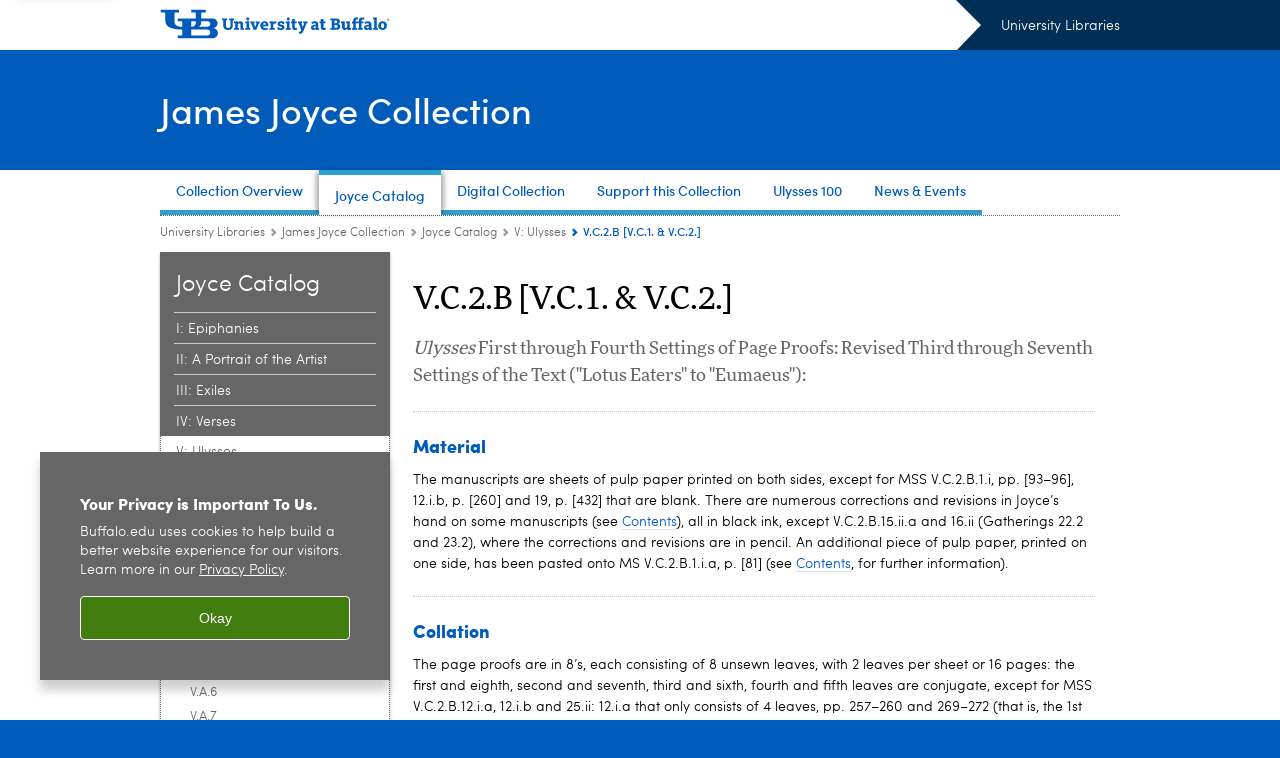

--- FILE ---
content_type: text/html; charset=UTF-8
request_url: https://library.buffalo.edu/jamesjoyce/catalog/v-ulysses/vc2b.html
body_size: 14494
content:
<!DOCTYPE HTML><html lang="en" class="ubcms-65"><head><link rel="preconnect" href="https://www.googletagmanager.com/" crossorigin/><link rel="dns-prefetch" href="https://www.googletagmanager.com/"/><link rel="dns-prefetch" href="https://connect.facebook.net/"/><link rel="dns-prefetch" href="https://www.google-analytics.com/"/><meta http-equiv="X-UA-Compatible" content="IE=edge"/><meta http-equiv="content-type" content="text/html; charset=UTF-8"/><meta name="date" content="2025-05-27"/><meta property="thumbnail:alt" content="University at Buffalo (UB)"/><meta property="og:title" content="V.C.2.B [V.C.1. &amp; V.C.2.]"/><meta property="og:description" content="Ulysses&amp;nbsp;First through Fourth Settings of Page Proofs: Revised Third through Seventh Settings of the Text (&#34;Lotus Eaters&#34; to &#34;Eumaeus&#34;):"/><meta property="og:image" content="https://library.buffalo.edu/etc/designs/ubcms/clientlibs-main/images/ub-social.png.img.512.auto.png/1615975625016.png"/><meta property="og:image:alt" content="University at Buffalo (UB)"/><meta name="twitter:card" content="summary_large_image"/><meta id="meta-viewport" name="viewport" content="width=device-width,initial-scale=1"/><script>
            function adjustViewport() {
                if (screen.width > 720 && screen.width <= 1000) {
                    document.getElementById('meta-viewport').setAttribute('content','width=1000,initial-scale=1');
                }
                else {
                    document.getElementById('meta-viewport').setAttribute('content','width=device-width,initial-scale=1');
                }
            }

            window.addEventListener('resize', adjustViewport);
            adjustViewport();
        </script><script>(function(w,d,s,l,i){w[l]=w[l]||[];w[l].push({'gtm.start':new Date().getTime(),event:'gtm.js'});var f=d.getElementsByTagName(s)[0],j=d.createElement(s),dl=l!='dataLayer'?'&l='+l:'';j.async=true;j.src='https://www.googletagmanager.com/gtm.js?id='+i+dl;f.parentNode.insertBefore(j,f);})(window,document,'script','dataLayer','GTM-T5KRRKT');</script><title>V.C.2.B [V.C.1. &amp; V.C.2.] - University Libraries - University at Buffalo</title><link rel="canonical" href="https://library.buffalo.edu/jamesjoyce/catalog/v-ulysses/vc2b.html"/><link rel="stylesheet" href="/v-05f1b1831d97ec03b6cbca87f5fdfdfd/etc/designs/ubcms/clientlibs.min.05f1b1831d97ec03b6cbca87f5fdfdfd.css" type="text/css"><link type="text/css" rel="stylesheet" href="/v-b6e3ae41412e59059e239a173cb8b57b/etc/designs/library/css/main.css"/><script src="/v-0a5fefd446109e82d35bd3767b4e6bda/etc/designs/ubcms/clientlibs-polyfills.min.0a5fefd446109e82d35bd3767b4e6bda.js" nomodule></script><script src="/v-cee8557e8779d371fe722bbcdd3b3eb7/etc.clientlibs/clientlibs/granite/jquery.min.cee8557e8779d371fe722bbcdd3b3eb7.js"></script><script src="/v-c8339545b501e3db3abc37c9a4cc2d6e/etc.clientlibs/core/wcm/components/commons/site/clientlibs/container.min.c8339545b501e3db3abc37c9a4cc2d6e.js"></script><script src="/v-35068a8fcda18fa8cfe84d99ba6229b7/etc/designs/ubcms/clientlibs.min.35068a8fcda18fa8cfe84d99ba6229b7.js"></script><script src="/v-674558e93bbcbbc8d2addbb13ec687f8/etc/designs/library/js/main.js"></script><style>
    img.lazyload,img.lazyloading{position:relative;background:#EEE}
    img.lazyload:before,img.lazyloading:before{content:"";background:#EEE;position:absolute;top:0;left:0;bottom:0;right:0}
</style><script>
    window.top.document.documentElement.setAttribute('data-host', 'cmspub2 0121\u002D171444');
</script></head><body class="contentpage page" data-ubcms-pagetype="TWO_COL"><noscript><iframe src="https://www.googletagmanager.com/ns.html?id=GTM-T5KRRKT" height="0" width="0" style="display:none;visibility:hidden"></iframe></noscript><nav><a href="#skip-to-content" id="skip-to-content-link">Skip to Content</a></nav><div></div><div id="page"><div class="page-inner"><div class="page-inner-1"><div class="page-inner-2"><div class="page-inner-2a"></div><div class="page-inner-3"><header><div class="innerheader inheritedreference reference parbase"><div class="header-page unstructured-page page basicpage"><div class="root container responsivegrid no-padding"><div id="container-5ace69b501" class="cmp-container "><div class="aem-Grid aem-Grid--12 aem-Grid--default--12 "><div class="reference parbase aem-GridColumn aem-GridColumn--default--12"><div class="unstructuredpage page basicpage"><div class="par parsys "><div class="list parbase section"></div><script>UBCMS.longTermAlert.init()
</script></div></div><div contenttreeid="longtermalertbanner" contenttreestatus="Not published" style="display:none;"></div></div><div class="alertbanner reference parbase aem-GridColumn aem-GridColumn--default--12"><div contenttreeid="alertbanner" contenttreestatus="Not published" style="display:none;"></div><script>UBCMS.namespace('alert').init();</script></div><div class="core-header secondary theme-ub-blue sans-serif aem-GridColumn aem-GridColumn--default--12"><div class="inner inherited" data-with-topnav="true"><div class="top with-parent-organizations"><div class="ub-title"><a href="//www.buffalo.edu/"> <span class="ub-logo"></span> <span class="ada-hidden"> (UB)</span> </a><div class="arrow"></div></div><div class="parent-organizations"><a href="/">University Libraries</a></div></div><div class="stickable"><div class="main border-standard-gray"><a href="//www.buffalo.edu/" class="ub-logo-wrapper"> <span class="ub-logo"></span> <span class="ada-hidden">University at Buffalo (UB)</span> </a><div class="left"><div class="parent-organizations"><a href="/">University Libraries</a></div><div class="site-title"><div class="title "><a href="/jamesjoyce.html"> James Joyce Collection </a></div></div></div><div class="right"><div class="tasknav container responsivegrid"><div id="container-2039063af5" class="cmp-container"></div></div></div></div><div class="core-topnav topnav-base"><button id="mobile-toggle" class="mobile-toggle desktop-hidden" aria-expanded="false" aria-controls="topnav" title="Toggle Navigation Menu"> <span class="ada-hidden">Toggle Navigation Menu</span> </button><div class="mobile-toggle-triangle-pin desktop-hidden"></div><nav id="topnav" class="nav-main depth-1 " aria-label="site navigation"><div class="nav-main-inner"><div class="search-wrapper mobile" data-set="search-wrapper"></div><ul class="nav-wrapper top-choices" data-device="desktop" data-variant="top-choices"><li class="topnav-item basic theme-victor-e-blue"><div class="nav-subtree nav-leaf topnav-item no-submenu"><span class="teaser teaser-inline " data-model="PageTeaser"> <a class="teaser-primary-anchor" href="/jamesjoyce/collection-overview.html"> <span class="teaser-inner"> <!--noindex--><span class="teaser-date">4/4/25</span><!--endnoindex--> <span class="teaser-title">Collection Overview</span> </span> </a> </span></div></li><li class="topnav-item basic theme-victor-e-blue active"><div class="nav-subtree nav-leaf topnav-item no-submenu"><span class="teaser teaser-inline " data-model="PageTeaser"> <a class="teaser-primary-anchor" href="/jamesjoyce/catalog.html"> <span class="teaser-inner"> <!--noindex--><span class="teaser-date">8/6/25</span><!--endnoindex--> <span class="teaser-title">Joyce Catalog</span> </span> </a> </span></div></li><li class="topnav-item basic theme-victor-e-blue"><div class="nav-subtree nav-leaf topnav-item no-submenu"><span class="teaser teaser-inline " data-model="RedirectpageTeaser"> <a class="teaser-primary-anchor" href="https://digital.lib.buffalo.edu/collection/LIB-PC004/"> <span class="teaser-inner"> <!--noindex--><span class="teaser-date">4/4/25</span><!--endnoindex--> <span class="teaser-title">Digital Collection</span> </span> </a> </span></div></li><li class="topnav-item basic theme-victor-e-blue"><div class="nav-subtree nav-leaf topnav-item no-submenu"><span class="teaser teaser-inline " data-model="PageTeaser"> <a class="teaser-primary-anchor" href="/jamesjoyce/support.html"> <span class="teaser-inner"> <!--noindex--><span class="teaser-date">4/4/25</span><!--endnoindex--> <span class="teaser-title">Support this Collection</span> </span> </a> </span></div></li><li class="topnav-item basic theme-victor-e-blue"><div class="nav-subtree nav-leaf topnav-item no-submenu"><span class="teaser teaser-inline " data-model="PageTeaser"> <a class="teaser-primary-anchor" href="/jamesjoyce/ulysses.html"> <span class="teaser-inner"> <!--noindex--><span class="teaser-date">4/4/25</span><!--endnoindex--> <span class="teaser-title">Ulysses 100</span> </span> </a> </span></div></li><li class="topnav-item basic theme-victor-e-blue"><div class="nav-subtree nav-leaf topnav-item no-submenu"><span class="teaser teaser-inline " data-model="RedirectpageTeaser"> <a class="teaser-primary-anchor" href="/news/james-joyce-news.html"> <span class="teaser-inner"> <!--noindex--><span class="teaser-date">6/23/25</span><!--endnoindex--> <span class="teaser-title">News &amp; Events</span> </span> </a> </span></div></li></ul><ul class="nav-wrapper top-choices" data-device="mobile" data-variant="top-choices"><li class="topnav-item basic theme-victor-e-blue"><div class="nav-subtree nav-leaf topnav-item no-submenu"><span class="teaser teaser-inline " data-model="PageTeaser"> <a class="teaser-primary-anchor" href="/jamesjoyce/collection-overview.html"> <span class="teaser-inner"> <!--noindex--><span class="teaser-date">4/4/25</span><!--endnoindex--> <span class="teaser-title">Collection Overview</span> </span> </a> </span></div></li><li class="topnav-item basic theme-victor-e-blue active"><div class="nav-subtree nav-leaf topnav-item no-submenu"><span class="teaser teaser-inline " data-model="PageTeaser"> <a class="teaser-primary-anchor" href="/jamesjoyce/catalog.html"> <span class="teaser-inner"> <!--noindex--><span class="teaser-date">8/6/25</span><!--endnoindex--> <span class="teaser-title">Joyce Catalog</span> </span> </a> </span></div></li><li class="topnav-item basic theme-victor-e-blue"><div class="nav-subtree nav-leaf topnav-item no-submenu"><span class="teaser teaser-inline " data-model="RedirectpageTeaser"> <a class="teaser-primary-anchor" href="https://digital.lib.buffalo.edu/collection/LIB-PC004/"> <span class="teaser-inner"> <!--noindex--><span class="teaser-date">4/4/25</span><!--endnoindex--> <span class="teaser-title">Digital Collection</span> </span> </a> </span></div></li><li class="topnav-item basic theme-victor-e-blue"><div class="nav-subtree nav-leaf topnav-item no-submenu"><span class="teaser teaser-inline " data-model="PageTeaser"> <a class="teaser-primary-anchor" href="/jamesjoyce/support.html"> <span class="teaser-inner"> <!--noindex--><span class="teaser-date">4/4/25</span><!--endnoindex--> <span class="teaser-title">Support this Collection</span> </span> </a> </span></div></li><li class="topnav-item basic theme-victor-e-blue"><div class="nav-subtree nav-leaf topnav-item no-submenu"><span class="teaser teaser-inline " data-model="PageTeaser"> <a class="teaser-primary-anchor" href="/jamesjoyce/ulysses.html"> <span class="teaser-inner"> <!--noindex--><span class="teaser-date">4/4/25</span><!--endnoindex--> <span class="teaser-title">Ulysses 100</span> </span> </a> </span></div></li><li class="topnav-item basic theme-victor-e-blue"><div class="nav-subtree nav-leaf topnav-item no-submenu"><span class="teaser teaser-inline " data-model="RedirectpageTeaser"> <a class="teaser-primary-anchor" href="/news/james-joyce-news.html"> <span class="teaser-inner"> <!--noindex--><span class="teaser-date">6/23/25</span><!--endnoindex--> <span class="teaser-title">News &amp; Events</span> </span> </a> </span></div></li></ul><div class="search-wrapper desktop" data-set="search-wrapper"><div class="search"><!--noindex--> <!--endnoindex--></div></div><div class="audiencenav list parbase"></div><div class="tasknav container responsivegrid"><div id="container-bf8203f6ff" class="cmp-container"></div></div></div></nav><script>
    // Setup document ready and window resize listeners for async/lazy loading topnav submenus.
    new UBCMS.core.topnav.SubmenuLoader(
        '\/content\/library\/config\/james\u002Djoyce\/jcr:content\/root\/header\/topnav',
        'https:\/\/library.buffalo.edu\/jamesjoyce\/catalog\/v\u002Dulysses\/vc2b.html',
        '.core-topnav .nav-wrapper'
    ).initLoadListeners();
</script></div></div></div><script>new UBCMS.core.header.StickyHeader('.core-header').initScrollListener();</script></div><div class="container responsivegrid no-padding aem-GridColumn aem-GridColumn--default--12"><div id="container-948824084b" class="cmp-container"><div class="breadcrumbs"><div class="breadcrumbs-inner" role="navigation" aria-label="breadcrumbs"><ul class="breadcrumb"><li><a aria-label="University Libraries" href="/">University Libraries</a> <span class="arrow"><span>&gt;</span></span></li><li><a aria-label="University Libraries:James Joyce Collection" href="/jamesjoyce.html">James Joyce Collection</a> <span class="arrow"><span>&gt;</span></span></li><li><a aria-label="James Joyce Collection:Joyce Catalog" href="/jamesjoyce/catalog.html">Joyce Catalog</a> <span class="arrow"><span>&gt;</span></span></li><li><a aria-label="Joyce Catalog:V: Ulysses" href="/jamesjoyce/catalog/v-ulysses.html">V: Ulysses</a> <span class="arrow"><span>&gt;</span></span></li><li class="current-page">V.C.2.B [V.C.1. &amp; V.C.2.]</li></ul></div></div></div></div></div></div></div></div><div contenttreeid="innerheader" contenttreestatus="Not published" style="display:none;"></div></div></header><div id="columns" class="two-column clearfix"><div class="columns-bg columns-bg-1"><div class="columns-bg columns-bg-2"><div class="columns-bg columns-bg-3"><div class="columns-bg columns-bg-4"><div id="left"><div class="leftnav"><nav class="inner" aria-label="section navigation"><div class="title"><a href="/jamesjoyce/catalog.html"><span class="title">Joyce Catalog</span></a></div><ul class="menu nav-level-1"><li class="first"><a aria-label="Joyce Catalog:I: Epiphanies" href="/jamesjoyce/catalog/i-epiphanies.html">I: Epiphanies</a></li><li><a aria-label="Joyce Catalog:II: A Portrait of the Artist" href="/jamesjoyce/catalog/ii-a-portrait-of-the-artist.html">II: A Portrait of the Artist</a></li><li><a aria-label="Joyce Catalog:III: Exiles" href="/jamesjoyce/catalog/iii-exiles.html">III: Exiles</a></li><li><a aria-label="Joyce Catalog:IV: Verses" href="/jamesjoyce/catalog/iv-verses.html">IV: Verses</a></li><li class="active-trail"><span><a aria-label="Joyce Catalog:V: Ulysses" href="/jamesjoyce/catalog/v-ulysses.html">V: Ulysses</a></span><ul class="menu nav-level-2"><li class="first"><a aria-label="V: Ulysses:V.A.1.a" href="/jamesjoyce/catalog/v-ulysses/va1a.html">V.A.1.a</a></li><li><a aria-label="V: Ulysses:V.A.1.b.i" href="/jamesjoyce/catalog/v-ulysses/va1bi.html">V.A.1.b.i</a></li><li><a aria-label="V: Ulysses:V.A.1.b.ii" href="/jamesjoyce/catalog/v-ulysses/va1bii.html">V.A.1.b.ii</a></li><li><a aria-label="V: Ulysses:V.A.1.b.iii" href="/jamesjoyce/catalog/v-ulysses/va1biii.html">V.A.1.b.iii</a></li><li><a aria-label="V: Ulysses:V.A.2.a [VIII.A.5.]" href="/jamesjoyce/catalog/v-ulysses/va2a.html">V.A.2.a [VIII.A.5.]</a></li><li><a aria-label="V: Ulysses:V.A.2.b [V.A.2.]" href="/jamesjoyce/catalog/v-ulysses/va2b.html">V.A.2.b [V.A.2.]</a></li><li><a aria-label="V: Ulysses:V.A.3" href="/jamesjoyce/catalog/v-ulysses/va3.html">V.A.3</a></li><li><a aria-label="V: Ulysses:V.A.4" href="/jamesjoyce/catalog/v-ulysses/va4.html">V.A.4</a></li><li><a aria-label="V: Ulysses:V.A.5" href="/jamesjoyce/catalog/v-ulysses/va5.html">V.A.5</a></li><li><a aria-label="V: Ulysses:V.A.6" href="/jamesjoyce/catalog/v-ulysses/va6.html">V.A.6</a></li><li><a aria-label="V: Ulysses:V.A.7" href="/jamesjoyce/catalog/v-ulysses/va7.html">V.A.7</a></li><li><a aria-label="V: Ulysses:V.A.8" href="/jamesjoyce/catalog/v-ulysses/va8.html">V.A.8</a></li><li><a aria-label="V: Ulysses:V.A.9" href="/jamesjoyce/catalog/v-ulysses/va9.html">V.A.9</a></li><li><a aria-label="V: Ulysses:V.A.10" href="/jamesjoyce/catalog/v-ulysses/va10.html">V.A.10</a></li><li><a aria-label="V: Ulysses:V.A.11" href="/jamesjoyce/catalog/v-ulysses/va11.html">V.A.11</a></li><li><a aria-label="V: Ulysses:V.A.12" href="/jamesjoyce/catalog/v-ulysses/va12.html">V.A.12</a></li><li><a aria-label="V: Ulysses:V.A.13" href="/jamesjoyce/catalog/v-ulysses/va13.html">V.A.13</a></li><li><a aria-label="V: Ulysses:V.A.14" href="/jamesjoyce/catalog/v-ulysses/va14.html">V.A.14</a></li><li><a aria-label="V: Ulysses:V.A.15" href="/jamesjoyce/catalog/v-ulysses/va15.html">V.A.15</a></li><li><a aria-label="V: Ulysses:V.A.16" href="/jamesjoyce/catalog/v-ulysses/va16.html">V.A.16</a></li><li><a aria-label="V: Ulysses:V.A.17" href="/jamesjoyce/catalog/v-ulysses/va17.html">V.A.17</a></li><li><a aria-label="V: Ulysses:V.A.18" href="/jamesjoyce/catalog/v-ulysses/va18.html">V.A.18</a></li><li><a aria-label="V: Ulysses:V.A.19" href="/jamesjoyce/catalog/v-ulysses/va19.html">V.A.19</a></li><li><a aria-label="V: Ulysses:V.A.20" href="/jamesjoyce/catalog/v-ulysses/va20.html">V.A.20</a></li><li><a aria-label="V: Ulysses:V.A.21" href="/jamesjoyce/catalog/v-ulysses/va21.html">V.A.21</a></li><li><a aria-label="V: Ulysses:V.A.22" href="/jamesjoyce/catalog/v-ulysses/va22.html">V.A.22</a></li><li><a aria-label="V: Ulysses:V.B.2" href="/jamesjoyce/catalog/v-ulysses/vb2.html">V.B.2</a></li><li><a aria-label="V: Ulysses:V.B.3.a.i." href="/jamesjoyce/catalog/v-ulysses/vb3ai.html">V.B.3.a.i.</a></li><li><a aria-label="V: Ulysses:V.B.3.a.ii" href="/jamesjoyce/catalog/v-ulysses/vb3aii.html">V.B.3.a.ii</a></li><li><a aria-label="V: Ulysses:V.B.3.b" href="/jamesjoyce/catalog/v-ulysses/vb3b.html">V.B.3.b</a></li><li><a aria-label="V: Ulysses:V.B.4" href="/jamesjoyce/catalog/v-ulysses/vb4.html">V.B.4</a></li><li><a aria-label="V: Ulysses:V.B.5" href="/jamesjoyce/catalog/v-ulysses/vb5.html">V.B.5</a></li><li><a aria-label="V: Ulysses:V.B.6" href="/jamesjoyce/catalog/v-ulysses/vb6.html">V.B.6</a></li><li><a aria-label="V: Ulysses:V.B.7" href="/jamesjoyce/catalog/v-ulysses/vb7.html">V.B.7</a></li><li><a aria-label="V: Ulysses:V.B.8.a.i" href="/jamesjoyce/catalog/v-ulysses/vb8ai.html">V.B.8.a.i</a></li><li><a aria-label="V: Ulysses:V.B.8.a.ii" href="/jamesjoyce/catalog/v-ulysses/vb8aii.html">V.B.8.a.ii</a></li><li><a aria-label="V: Ulysses:V.B.9" href="/jamesjoyce/catalog/v-ulysses/vb9.html">V.B.9</a></li><li><a aria-label="V: Ulysses:V.B.10.a.i" href="/jamesjoyce/catalog/v-ulysses/vb10ai.html">V.B.10.a.i</a></li><li><a aria-label="V: Ulysses:V.B.10.a.ii" href="/jamesjoyce/catalog/v-ulysses/vb10aii.html">V.B.10.a.ii</a></li><li><a aria-label="V: Ulysses:V.B.11.a.i" href="/jamesjoyce/catalog/v-ulysses/vb11ai.html">V.B.11.a.i</a></li><li><a aria-label="V: Ulysses:V.B.11.a.ii" href="/jamesjoyce/catalog/v-ulysses/vb11aii.html">V.B.11.a.ii</a></li><li><a aria-label="V: Ulysses:V.B.12.a.i" href="/jamesjoyce/catalog/v-ulysses/vb12ai.html">V.B.12.a.i</a></li><li><a aria-label="V: Ulysses:V.B.12.a.ii" href="/jamesjoyce/catalog/v-ulysses/vb12aii.html">V.B.12.a.ii</a></li><li><a aria-label="V: Ulysses:V.B.12.a.iii" href="/jamesjoyce/catalog/v-ulysses/vb12aiii.html">V.B.12.a.iii</a></li><li><a aria-label="V: Ulysses:V.B.13.a-i" href="/jamesjoyce/catalog/v-ulysses/vb13.html">V.B.13.a-i</a></li><li><a aria-label="V: Ulysses:V.B.14.a.i" href="/jamesjoyce/catalog/v-ulysses/vb14ai.html">V.B.14.a.i</a></li><li><a aria-label="V: Ulysses:V.B.14.a.ii" href="/jamesjoyce/catalog/v-ulysses/vb14aii.html">V.B.14.a.ii</a></li><li><a aria-label="V: Ulysses:V.B.14.a.iii" href="/jamesjoyce/catalog/v-ulysses/vb14aiii.html">V.B.14.a.iii</a></li><li><a aria-label="V: Ulysses:V.B.14.a.iv" href="/jamesjoyce/catalog/v-ulysses/vb14aiv.html">V.B.14.a.iv</a></li><li><a aria-label="V: Ulysses:V.B.15.a" href="/jamesjoyce/catalog/v-ulysses/vb15a.html">V.B.15.a</a></li><li><a aria-label="V: Ulysses:V.B.15.b" href="/jamesjoyce/catalog/v-ulysses/vb15b.html">V.B.15.b</a></li><li><a aria-label="V: Ulysses:V.B.15.c" href="/jamesjoyce/catalog/v-ulysses/vb15c.html">V.B.15.c</a></li><li><a aria-label="V: Ulysses:V.B.15.d" href="/jamesjoyce/catalog/v-ulysses/vb15d.html">V.B.15.d</a></li><li><a aria-label="V: Ulysses:V.B.15.e" href="/jamesjoyce/catalog/v-ulysses/vb15e.html">V.B.15.e</a></li><li><a aria-label="V: Ulysses:V.B.15.f" href="/jamesjoyce/catalog/v-ulysses/vb15f.html">V.B.15.f</a></li><li><a aria-label="V: Ulysses:V.B.15.g" href="/jamesjoyce/catalog/v-ulysses/vb15g.html">V.B.15.g</a></li><li><a aria-label="V: Ulysses:V.B.15.h" href="/jamesjoyce/catalog/v-ulysses/vb15h.html">V.B.15.h</a></li><li><a aria-label="V: Ulysses:V.B.16.a.i [V.B.16.a.]" href="/jamesjoyce/catalog/v-ulysses/vb16ai.html">V.B.16.a.i [V.B.16.a.]</a></li><li><a aria-label="V: Ulysses:V.B.16.a.ii [V.B.16.b.]" href="/jamesjoyce/catalog/v-ulysses/vb16aii.html">V.B.16.a.ii [V.B.16.b.]</a></li><li><a aria-label="V: Ulysses:V.B.16.b.i [V.B.16.c.]" href="/jamesjoyce/catalog/v-ulysses/vb16bi.html">V.B.16.b.i [V.B.16.c.]</a></li><li><a aria-label="V: Ulysses:V.B.16.b.ii [V.B.16.d.]" href="/jamesjoyce/catalog/v-ulysses/vb16bii.html">V.B.16.b.ii [V.B.16.d.]</a></li><li><a aria-label="V: Ulysses:V.C.1.A [V.C.4.]" href="/jamesjoyce/catalog/v-ulysses/vc1a.html">V.C.1.A [V.C.4.]</a></li><li><a aria-label="V: Ulysses:V.C.1.B [V.C.4.]" href="/jamesjoyce/catalog/v-ulysses/vc1b.html">V.C.1.B [V.C.4.]</a></li><li><a aria-label="V: Ulysses:V.C.1.C [V.C.3.]" href="/jamesjoyce/catalog/v-ulysses/vc1c.html">V.C.1.C [V.C.3.]</a></li><li><a aria-label="V: Ulysses:V.C.2.A [V.C.1. &amp; V.C.2.]" href="/jamesjoyce/catalog/v-ulysses/vc2a.html">V.C.2.A [V.C.1. &amp; V.C.2.]</a></li><li class="last active-trail"><span><a class="active" aria-label="V: Ulysses:V.C.2.B [V.C.1. &amp; V.C.2.]" href="/jamesjoyce/catalog/v-ulysses/vc2b.html">V.C.2.B [V.C.1. &amp; V.C.2.]</a></span></li></ul></li><li><a aria-label="Joyce Catalog:VI: Finnegans Wake" href="/jamesjoyce/catalog/vi-finnegans-wake.html">VI: Finnegans Wake</a></li><li><a aria-label="Joyce Catalog:VII: Criticism" href="/jamesjoyce/catalog/vii-criticism.html">VII: Criticism</a></li><li><a aria-label="Joyce Catalog:VIII: Other Notebooks" href="/jamesjoyce/catalog/viii.html">VIII: Other Notebooks</a></li><li><a aria-label="Joyce Catalog:IX: Miscellaneous Manuscripts" href="/jamesjoyce/catalog/ix.html">IX: Miscellaneous Manuscripts</a></li><li><a aria-label="Joyce Catalog:X: Correspondence from James Joyce " href="/jamesjoyce/catalog/letters-x.html">X: Correspondence from James Joyce </a></li><li><a aria-label="Joyce Catalog:XI: Correspondence to James Joyce " href="/jamesjoyce/catalog/letters-xi.html">XI: Correspondence to James Joyce </a></li><li><a aria-label="Joyce Catalog:XII: Correspondence from Sylvia Beach &amp; Shakespeare and Company " href="/jamesjoyce/catalog/letters-xii.html">XII: Correspondence from Sylvia Beach &amp; Shakespeare and Company </a></li><li><a aria-label="Joyce Catalog:XIII: Correspondence to Beach and/or Shakespeare &amp; Company " href="/jamesjoyce/catalog/letters-xiii.html">XIII: Correspondence to Beach and/or Shakespeare &amp; Company </a></li><li><a aria-label="Joyce Catalog:XIV: Correspondence from Imprimerie Darantiere " href="/jamesjoyce/catalog/xiv.html">XIV: Correspondence from Imprimerie Darantiere </a></li><li><a aria-label="Joyce Catalog:XV: Correspondence of Lucia Anna Joyce " href="/jamesjoyce/catalog/letters-xv.html">XV: Correspondence of Lucia Anna Joyce </a></li><li><a aria-label="Joyce Catalog:XVI: Other Correspondents " href="/jamesjoyce/catalog/letters-xvi.html">XVI: Other Correspondents </a></li><li><a aria-label="Joyce Catalog:XVII: Photographs and Portraits " href="/jamesjoyce/catalog/xvii.html">XVII: Photographs and Portraits </a></li><li><a aria-label="Joyce Catalog:XVIII: Miscellaneous Material Related to Joyce&rsquo;s Works" href="/jamesjoyce/catalog/listing-xviii.html">XVIII: Miscellaneous Material Related to Joyce&rsquo;s Works</a></li><li><a aria-label="Joyce Catalog:XIX: Miscellaneous Joyce Material " href="/jamesjoyce/catalog/xix.html">XIX: Miscellaneous Joyce Material </a></li><li><a aria-label="Joyce Catalog:XX: Miscellaneous Sylvia Beach &amp; Shakespeare &amp; Company Material " href="/jamesjoyce/catalog/xx.html">XX: Miscellaneous Sylvia Beach &amp; Shakespeare &amp; Company Material </a></li><li><a aria-label="Joyce Catalog:XXI: Miscellaneous Lucia Joyce Material " href="/jamesjoyce/catalog/xxi.html">XXI: Miscellaneous Lucia Joyce Material </a></li><li><a aria-label="Joyce Catalog:XXII: Other Miscellaneous Material " href="/jamesjoyce/catalog/xxii.html">XXII: Other Miscellaneous Material </a></li><li class="last"><a aria-label="Joyce Catalog:Key to Abbreviations and Notations" href="/jamesjoyce/catalog/abbreviations.html">Key to Abbreviations and Notations</a></li></ul><div class="relatedLinks relatedlinksreference reference parbase"></div></nav></div><div class="mobile-left-col hide-in-narrow" data-set="mobile-center-bottom-or-right-top"><div class="leftcol parsys iparsys" role="complementary"><div class="section"><div class="new"></div></div><div class="iparys_inherited"><div class="leftcol iparsys parsys"></div></div></div></div></div><script>
                            (function() {
                                var $firstLeftIparsysInherited = $('#left .iparys_inherited').eq(0);
                                var $firstLeftIparsysSection = $('#left > .iparsys:first-child > .section:first-child');
                                var $mcbort = $('.mobile-center-bottom-or-right-top');

                                if ($firstLeftIparsysInherited.length && $firstLeftIparsysInherited.html().replace(/\s+|<\/?div\b[^>]*>/gi, '') === '')
                                    $firstLeftIparsysInherited.addClass('empty');
                                
                                if ($firstLeftIparsysSection.length && $firstLeftIparsysSection.html().replace(/\s+|<\/?div\b[^>]*>/gi, '') === '')
                                    $firstLeftIparsysSection.addClass('empty');
                                
                                if ($mcbort.length && $mcbort.html().replace(/\s+|<\/?div\b[^>]*>/gi, '') === '')
                                    $mcbort.addClass('empty');

                                $('[role=complementary]').each(function() {
                                    var $this = $(this);
                                    if ($this.children().filter(':not(.empty)').filter(':not(:empty)').length === 0)
                                        $this.removeAttr('role');
                                });

                                if ($('.leftcol[role=complementary]').length > 0 && $('#right[role=complementary]').length > 0) {
                                    $('.leftcol[role=complementary]').attr('aria-label', 'left column');
                                    $('#right[role=complementary]').attr('aria-label', 'right column');
                                }
                            })();
                        </script><div id="skip-to-content"></div><div id="center" role="main"><div class="mobile-content-top" data-set="content-top"></div><div class="par parsys"><div class="title section"><h1 onpaste="onPasteFilterPlainText(event)" id="title"> V.C.2.B [V.C.1. &amp; V.C.2.] </h1></div><div class="introtext text parbase section"><p><i>Ulysses</i>&nbsp;First through Fourth Settings of Page Proofs: Revised Third through Seventh Settings of the Text ("Lotus Eaters" to "Eumaeus"):<br/></p></div><div class="hr hrline" style="clear:left;"></div><div class="title section"><h2 onpaste="onPasteFilterPlainText(event)" id="title_0_copy_copy"> Material </h2></div><div class="text parbase section"><p>The manuscripts are sheets of pulp paper printed on both sides, except for MSS V.C.2.B.1.i, pp. [93&ndash;96], 12.i.b, p. [260] and 19, p. [432] that are blank. There are numerous corrections and revisions in Joyce&rsquo;s hand on some manuscripts (see&nbsp;<a href="#contents">Contents</a>), all in black ink, except V.C.2.B.15.ii.a and 16.ii (Gatherings 22.2 and 23.2), where the corrections and revisions are in pencil. An additional piece of pulp paper, printed on one side, has been pasted onto MS V.C.2.B.1.i.a, p. [81] (see&nbsp;<a href="#contents">Contents</a>, for further information).<br/></p></div><div class="hr hrline" style="clear:left;"></div><div class="title section"><h2 onpaste="onPasteFilterPlainText(event)" id="title_0_copy_copy_857878463"> Collation </h2></div><div class="text parbase section"><p>The page proofs are in 8&rsquo;s, each consisting of 8 unsewn leaves, with 2 leaves per sheet or 16 pages: the first and eighth, second and seventh, third and sixth, fourth and fifth leaves are conjugate, except for MSS V.C.2.B.12.i.a, 12.i.b and 25.ii: 12.i.a that only consists of 4 leaves, pp. 257&ndash;260 and 269&ndash;272 (that is, the 1st and 8th, 2nd and 7th, 3rd and 6th, 4th and 5th leaves); 12.i.b only consists of 1 leaf, with 1 page of text, p. 259; and 25.ii also only consists of 1 leaf with 4 pages of text, pp. 56&ndash;64, though all these leaves are now separated.<sup><a href="#1">1</a></sup></p><p>The following manuscripts are unfolded and have been cut into 2-leaf sheets (from what were initially individual sheets of 8 leaves): 1.i.b, 1.i.c, 1.ii.b, 1.ii.c, 1.iii.b&ndash;1.iv.b, 2.i.b, 2.i.c, 2.ii.b, 2.ii.c, 2.iii.a, 2.iii.b, 3.i.b, 3.i.c, 3.ii.b, 3.ii.c, 3.iii.b, 4.i.b, 4.i.c, 4.ii.b&ndash;4.iii.b, 5.i.b, 5.i.c, 5.ii.b&ndash;5.iii.b, 6.i.b, 6.i.c, 6.ii.c, 6.iii.c&ndash;7.i.b, 7.ii.c, 7.iii.c&ndash;7.iv.b, 8.i.b, 8.i.c, 8.iii.b&ndash;8.iv.b, 9.i.b, 9.i.c, 9.ii.b, 9.ii.c, 9.iii.b&ndash;9.iv.b, 10.i.b, 10.i.c, 10.iii.b&ndash;10.iv.b, 11.i.b, 11.i.c and 11.ii.b&ndash;11.iii.b; some of the 2-leaf sheets have become separated.</p><p>The manuscripts consist of 134 copies of 1 to 5 settings of 27 gatherings, each with 8 leaves, with 2 pages per leaf, all with 37 lines of text (except for the first and last pages of each episode; the first pages only have 27 lines of text):</p></div><div class="table parbase section"><div class="table-style-normal "><table width="100%" cellspacing="0" cellpadding="1" border="1"> <tbody><tr><th>Gathering(s)</th> <th>Setting</th> <th>Number of Copies</th> </tr><tr><td>6–11 and 13–16</td> <td>One</td> <td>3</td> </tr><tr><td>12 and 17</td> <td>One</td> <td>2</td> </tr><tr><td>18, 19, 22–24, 26, 27, 29–32 and 35–38</td> <td>One</td> <td>1</td> </tr><tr><td>6–16</td> <td>Two</td> <td>3</td> </tr><tr><td>17, 18, 19, 23 and 30</td> <td>Two</td> <td>1</td> </tr><tr><td>22</td> <td>Two</td> <td>2</td> </tr><tr><td>6 and 11–15</td> <td>Three</td> <td>3</td> </tr><tr><td>7–10 and 16</td> <td>Three</td> <td>2</td> </tr><tr><td>19</td> <td>Three</td> <td>1</td> </tr><tr><td>6 and 11–15</td> <td>Four</td> <td>2</td> </tr><tr><td>11 and 12</td> <td>Five</td> <td>2</td> </tr></tbody></table></div></div><div class="hr hrline" style="clear:left;"></div><div class="title section"><h2 onpaste="onPasteFilterPlainText(event)" id="title_0_copy_copy_604845449"> Measurements </h2></div><div class="text parbase section"><p>Each leaf measures approximately 23.5 x 18.5 cm., unevenly cut and folded in quarto.<br/></p></div><div class="hr hrline" style="clear:left;"></div><div class="title section"><h2 onpaste="onPasteFilterPlainText(event)" id="title_0_copy_copy_1119458211"> Pagination </h2></div><div class="text parbase section"><p>The individual pages of text are numbered relative to the first edition as follows:<br/></p></div><div class="table parbase section"><div class="table-style-normal "><table width="100%" cellspacing="0" cellpadding="1" border="1"> <tbody><tr><th>Manuscript V.C.2.B.:</th> <th>Page Numbers</th> </tr><tr><td>1.i–iv: Gathering 6</td> <td>&quot;81–[096]&quot;</td> </tr><tr><td>2.i–iii: Gathering 7</td> <td>&quot;97–[112]&quot;</td> </tr><tr><td>3.i–iii: Gathering 8</td> <td>&quot;113–128&quot;</td> </tr><tr><td>4.i–iii: Gathering 9</td> <td>&quot;129–[144]&quot;</td> </tr><tr><td>5.i–iii: Gathering 10</td> <td>&quot;145–160&quot;</td> </tr><tr><td>6.i–ii: Gathering 11</td> <td>&quot;161–176&quot;</td> </tr><tr><td>6.iii–iv: Gathering 11</td> <td>&quot;161–[176]&quot;</td> </tr><tr><td>7.i–iv: Gathering 12</td> <td>&quot;177–192&quot;</td> </tr><tr><td>8.i–iv: Gathering 13</td> <td>&quot;193–208&quot;</td> </tr><tr><td>9.i–iv: Gathering 14</td> <td>&quot;[209]–224&quot;</td> </tr><tr><td>10.i–iv: Gathering 15</td> <td>&quot;225–240&quot;</td> </tr><tr><td>11.i–iii: Gathering 16</td> <td>&quot;241–256&quot;</td> </tr><tr><td>12.i: Gathering 17</td> <td>&quot;257–260&quot; and &quot;269–272&quot;</td> </tr><tr><td>12.i.b: Gathering 17</td> <td>&quot;259&quot;</td> </tr><tr><td>13.i–ii: Gathering 18</td> <td>&quot;273–288&quot;</td> </tr><tr><td>14.i–iii: Gathering 19</td> <td>&quot;289–304&quot;</td> </tr><tr><td>15.i–ii: Gathering 22</td> <td>&quot;337–352&quot;</td> </tr><tr><td>16.i–ii: Gathering 23</td> <td>&quot;353–368&quot;</td> </tr><tr><td>17.i: Gathering 24</td> <td>&quot;369–384&quot;</td> </tr><tr><td>18.i: Gathering 26</td> <td>&quot;401–416&quot;</td> </tr><tr><td>19.i: Gathering 27</td> <td>&quot;417–[432]<sup><a href="#2">2</a></sup>&quot;</td> </tr><tr><td>20.i: Gathering 29</td> <td>&quot;449–464&quot;</td> </tr><tr><td>21.i–ii: Gathering 30</td> <td>&quot;465–480&quot;</td> </tr><tr><td>22.i: Gathering 31</td> <td>&quot;481–496&quot;</td> </tr><tr><td>23.i: Gathering 32</td> <td>&quot;497–512&quot;</td> </tr><tr><td>24.i: Gathering 35</td> <td>&quot;545–560&quot;</td> </tr><tr><td>25.i: Gathering 36</td> <td>&quot;561–576&quot;</td> </tr><tr><td>25.ii: Gathering 36</td> <td>&quot;561–564&quot;</td> </tr><tr><td>26.i: Gathering 37</td> <td>&quot;577–592&quot;</td> </tr><tr><td>27.i: Gathering 38</td> <td>&quot;593–608&quot;</td> </tr></tbody></table></div></div><div class="text parbase section"><p>Each gatherings is designated by its signature number in the lower right corner of the first page of each gathering; that is, on pp. 81, 97, 113, 129, 145, 161, 177, 193, [209], 225, 241, 257, 273, 289, 337, 353, 369, 401, 417, 449, 465, 481, 497, 545, 561, 577 and 593. The printer repaginated some pages for the subsequent setting.<br/></p></div><div class="hr hrline" style="clear:left;"></div><div class="title section"><h2 onpaste="onPasteFilterPlainText(event)" id="contents"> Contents </h2></div><div class="text parbase section"><p>These manuscripts were printed by the Imprimerie Darantiere, Dijon, France, for the first edition of&nbsp;<i>Ulysses&nbsp;</i>. They are the second through fourth setting of the text in proof. The first setting of the page proofs were set from the revised first&nbsp;<i>placards&nbsp;</i>(that is, the galley proofs, see the unmarked set, Buffalo <a href="/jamesjoyce/catalog/v-ulysses/vc1b.html#contents">MSS V.C.1.B,&nbsp;Contents</a>).</p><p>The revised copies of the first setting of the page proofs were used to set up the subsequent setting of the page proofs; for further details see V.C.2.B: Chart 2.</p><p>On MS V.C.2.A.1.i.a, p. 81 a 12-line block of text (081.01&ndash;14/5.471&ndash;483), measuring 13.0 x 5.7 cm., was attached at the top of the page. It is a resetting of&nbsp;<i>placard&nbsp;</i>XI with the corrections and additions indicated on that&nbsp;<i>placard&nbsp;</i>. There is also some (now illegible) pencil writing beneath this additional proof. On 15 September 1921, Darantiere sent Joyce this additional printing to coordinate the text between&nbsp;<i>placard&nbsp;</i>XI and gathering 6.</p><p>V.C.2.B Chart 1:<br/></p></div><div class="table parbase section"><div class="table-style-normal "><table width="100%" cellspacing="0" cellpadding="1" border="1"> <tbody><tr><th>New MS Number V.C.2.B</th> <th>Spielberg MS Number:<sup><a href="#1">1</a></sup></th> <th>Gathering and Setting</th> <th>(un)revised copies</th> </tr><tr><td>1.i.a</td> <td>V.C.1.6.a</td> <td>PP 6.1</td> <td>revised</td> </tr><tr><td>1.i.b</td> <td>V.C.2</td> <td>PP 6.1</td> <td>unrevised</td> </tr><tr><td>1.i.c</td> <td>V.C.2</td> <td>PP 6.1</td> <td>unrevised</td> </tr><tr><td>1.ii.a</td> <td>V.C.1.6.b</td> <td>PP 6.2</td> <td>revised</td> </tr><tr><td>1.ii.b</td> <td>V.C.2</td> <td>PP 6.2</td> <td>unrevised</td> </tr><tr><td>1.ii.c</td> <td>V.C.2</td> <td>PP 6.2</td> <td>unrevised</td> </tr><tr><td>1.iii.a</td> <td>V.C.1.6.c</td> <td>PP 6.3</td> <td>revised</td> </tr><tr><td>1.iii.b</td> <td>V.C.2</td> <td>PP 6.3</td> <td>unrevised</td> </tr><tr><td>1.iii.c</td> <td>V.C.2</td> <td>PP 6.3</td> <td>unrevised</td> </tr><tr><td>1.iv.a</td> <td>V.C.2</td> <td>PP 6.4</td> <td>unrevised</td> </tr><tr><td>1.iv.b</td> <td>V.C.2</td> <td>PP 6.4</td> <td>unrevised</td> </tr><tr><td>2.i.a</td> <td>V.C.1.7.a</td> <td>PP 7.1</td> <td>revised</td> </tr><tr><td>2.i.b</td> <td>V.C.2</td> <td>PP 7.1</td> <td>unrevised</td> </tr><tr><td>2.i.c</td> <td>V.C.2</td> <td>PP 7.1</td> <td>unrevised</td> </tr><tr><td>2.ii.a</td> <td>V.C.1.7.b</td> <td>PP 7.2</td> <td>revised</td> </tr><tr><td>2.ii.b</td> <td>V.C.2</td> <td>PP 7.2</td> <td>unrevised</td> </tr><tr><td>2.ii.c</td> <td>V.C.2</td> <td>PP 7.2</td> <td>unrevised</td> </tr><tr><td>2.iii.a</td> <td>V.C.2</td> <td>PP 7.3</td> <td>unrevised</td> </tr><tr><td>2.iii.b</td> <td>V.C.2</td> <td>PP 7.3</td> <td>unrevised</td> </tr><tr><td>3.i.a</td> <td>V.C.1.8.a</td> <td>PP 8.1</td> <td>revised</td> </tr><tr><td>3.i.b</td> <td>V.C.2</td> <td>PP 8.1</td> <td>unrevised</td> </tr><tr><td>3.i.c</td> <td>V.C.2</td> <td>PP 8.1</td> <td>unrevised</td> </tr><tr><td>3.ii.a</td> <td>V.C.1.8.b</td> <td>PP 8.2</td> <td>revised</td> </tr><tr><td>3.ii.b</td> <td>V.C.2</td> <td>PP 8.2</td> <td>unrevised</td> </tr><tr><td>3.ii.c</td> <td>V.C.2</td> <td>PP 8.2</td> <td>unrevised</td> </tr><tr><td>3.iii.a</td> <td>V.C.1.8.c</td> <td>PP 8.3</td> <td>unrevised</td> </tr><tr><td>3.iii.b</td> <td>V.C.2</td> <td>PP 8.3</td> <td>unrevised</td> </tr><tr><td>4.i.a</td> <td>V.C.1.9.a</td> <td>PP 9.1</td> <td>revised</td> </tr><tr><td>4.i.b</td> <td>V.C.2</td> <td>PP 9.1</td> <td>unrevised</td> </tr><tr><td>4.i.c</td> <td>V.C.2</td> <td>PP 9.1</td> <td>unrevised</td> </tr><tr><td>4.ii.a</td> <td>V.C.1.9.b</td> <td>PP 9.2</td> <td>revised</td> </tr><tr><td>4.ii.b</td> <td>V.C.2</td> <td>PP 9.2</td> <td>unrevised</td> </tr><tr><td>4.ii.c</td> <td>V.C.2</td> <td>PP 9.2</td> <td>unrevised</td> </tr><tr><td>4.iii.a</td> <td>V.C.2</td> <td>PP 9.3</td> <td>unrevised</td> </tr><tr><td>4.iii.b</td> <td>V.C.2</td> <td>PP 9.3</td> <td>unrevised</td> </tr><tr><td>5.i.a</td> <td>V.C.1.10.a</td> <td>PP 10.1</td> <td>revised</td> </tr><tr><td>5.i.b</td> <td>V.C.2</td> <td>PP 10.1</td> <td>unrevised</td> </tr><tr><td>5.i.c</td> <td>V.C.2</td> <td>PP 10.1</td> <td>unrevised</td> </tr><tr><td>5.ii.a</td> <td>V.C.1.10.b</td> <td>PP 10.2</td> <td>revised</td> </tr><tr><td>5.ii.b</td> <td>V.C.2</td> <td>PP 10.2</td> <td>unrevised</td> </tr><tr><td>5.ii.c</td> <td>V.C.2</td> <td>PP 10.2</td> <td>unrevised</td> </tr><tr><td>5.iii.a</td> <td>V.C.2</td> <td>PP 10.3</td> <td>unrevised</td> </tr><tr><td>5.iii.b</td> <td>V.C.2</td> <td>PP 10.3</td> <td>unrevised</td> </tr><tr><td>6.i.a</td> <td>V.C.1.11.a</td> <td>PP 11.1</td> <td>revised</td> </tr><tr><td>6.i.b</td> <td>V.C.2</td> <td>PP 11.1</td> <td>unrevised</td> </tr><tr><td>6.i.c</td> <td>V.C.2</td> <td>PP 11.1</td> <td>unrevised</td> </tr><tr><td>6.ii.a</td> <td>V.C.1.11.b</td> <td>PP 11.2</td> <td>revised</td> </tr><tr><td>6.ii.b</td> <td>V.C.1.11.c</td> <td>PP 11.2</td> <td>unrevised</td> </tr><tr><td>6.ii.c</td> <td>V.C.2</td> <td>PP 11.2</td> <td>unrevised</td> </tr><tr><td>6.iii.a</td> <td>V.C.1.11.d</td> <td>PP 11.3</td> <td>revised</td> </tr><tr><td>6.iii.b</td> <td>V.C.1.11.e</td> <td>PP 11.3</td> <td>unrevised</td> </tr><tr><td>6.iii.c</td> <td>V.C.2</td> <td>PP 11.3</td> <td>unrevised</td> </tr><tr><td>6.iv.a</td> <td>V.C.2</td> <td>PP 11.4</td> <td>unrevised</td> </tr><tr><td>6.iv.b</td> <td>V.C.2</td> <td>PP 11.4</td> <td>unrevised</td> </tr><tr><td>6.v.a</td> <td>V.C.2</td> <td>PP 11.5</td> <td>unrevised</td> </tr><tr><td>6.v.b</td> <td>V.C.2</td> <td>PP 11.5</td> <td>unrevised</td> </tr><tr><td>7.i.a</td> <td>V.C.2</td> <td>PP 12.1</td> <td>unrevised</td> </tr><tr><td>7.i.b</td> <td>V.C.2</td> <td>PP 12.1</td> <td>unrevised</td> </tr><tr><td>7.ii.a</td> <td>V.C.1.12.a</td> <td>PP 12.2</td> <td>revised</td> </tr><tr><td>7.ii.b</td> <td>V.C.1.12.b</td> <td>PP 12.2</td> <td>unrevised</td> </tr><tr><td>7.ii.c</td> <td>V.C.2</td> <td>PP 12.2</td> <td>unrevised</td> </tr><tr><td>7.iii.a</td> <td>V.C.1.12.c</td> <td>PP 12.3</td> <td>revised</td> </tr><tr><td>7.iii.b</td> <td>V.C.1.12.d</td> <td>PP 12.3</td> <td>unrevised</td> </tr><tr><td>7.iii.c</td> <td>V.C.2</td> <td>PP 12.3</td> <td>unrevised</td> </tr><tr><td>7.iv.a</td> <td>V.C.2</td> <td>PP 12.4</td> <td>unrevised</td> </tr><tr><td>7.iv.b</td> <td>V.C.2</td> <td>PP 12.4</td> <td>unrevised</td> </tr><tr><td>8.i.a</td> <td>V.C.1.13.a</td> <td>PP 13.1</td> <td>revised</td> </tr><tr><td>8.i.b</td> <td>V.C.2</td> <td>PP 13.1</td> <td>unrevised</td> </tr><tr><td>8.i.c</td> <td>V.C.2</td> <td>PP 13.1</td> <td>unrevised</td> </tr><tr><td>8.ii.a</td> <td>V.C.1.13.b</td> <td>PP 13.2</td> <td>revised</td> </tr><tr><td>8.ii.b</td> <td>V.C.1.13.c</td> <td>PP 13.2</td> <td>unrevised</td> </tr><tr><td>8.ii.c</td> <td>V.C.1.13.d</td> <td>PP 13.2</td> <td>unrevised</td> </tr><tr><td>8.iii.a</td> <td>V.C.1.13.e</td> <td>PP 13.3</td> <td>revised</td> </tr><tr><td>8.iii.b</td> <td>V.C.2</td> <td>PP 13.3</td> <td>unrevised</td> </tr><tr><td>8.iii.c</td> <td>V.C.2</td> <td>PP 13.3</td> <td>unrevised</td> </tr><tr><td>8.iv.a</td> <td>V.C.2</td> <td>PP 13.4</td> <td>unrevised</td> </tr><tr><td>8.iv.b</td> <td>V.C.2</td> <td>PP 13.4</td> <td>unrevised</td> </tr><tr><td>9.i.a</td> <td>V.C.1.14.a</td> <td>PP 14.1</td> <td>revised</td> </tr><tr><td>9.i.b</td> <td>V.C.2</td> <td>PP 14.1</td> <td>unrevised</td> </tr><tr><td>9.i.c</td> <td>V.C.2</td> <td>PP 14.1</td> <td>unrevised</td> </tr><tr><td>9.ii.a</td> <td>V.C.1.14.b</td> <td>PP 14.2</td> <td>revised</td> </tr><tr><td>9.ii.b</td> <td>V.C.2</td> <td>PP 14.2</td> <td>unrevised</td> </tr><tr><td>9.ii.c</td> <td>V.C.2</td> <td>PP 14.2</td> <td>unrevised</td> </tr><tr><td>9.iii.a</td> <td>V.C.1.14.c</td> <td>PP 14.3</td> <td>revised</td> </tr><tr><td>9.iii.b</td> <td>V.C.2</td> <td>PP 14.3</td> <td>unrevised</td> </tr><tr><td>9.iii.c</td> <td>V.C.2</td> <td>PP 14.3</td> <td>unrevised</td> </tr><tr><td>9.iv.a</td> <td>V.C.2</td> <td>PP 14.4</td> <td>unrevised</td> </tr><tr><td>9.iv.b</td> <td>V.C.2</td> <td>PP 14.4</td> <td>unrevised</td> </tr><tr><td>10.i.a</td> <td>V.C.1.15.a</td> <td>PP 15.1</td> <td>revised</td> </tr><tr><td>10.i.b</td> <td>V.C.2</td> <td>PP 15.1</td> <td>unrevised</td> </tr><tr><td>10.i.c</td> <td>V.C.2</td> <td>PP 15.1</td> <td>unrevised</td> </tr><tr><td>10.ii.a</td> <td>V.C.1.15.b</td> <td>PP 15.2</td> <td>revised</td> </tr><tr><td>10.ii.b</td> <td>V.C.2</td> <td>PP 15.2</td> <td>unrevised</td> </tr><tr><td>10.ii.c</td> <td>V.C.2</td> <td>PP 15.2</td> <td>unrevised</td> </tr><tr><td>10.iii.a</td> <td>V.C.1.15.c</td> <td>PP 15.3</td> <td>revised</td> </tr><tr><td>10.iii.b</td> <td>V.C.2</td> <td>PP 15.3</td> <td>unrevised</td> </tr><tr><td>10.iii.c</td> <td>V.C.2</td> <td>PP 15.3</td> <td>unrevised</td> </tr><tr><td>10.iv.a</td> <td>V.C.2</td> <td>PP 15.4</td> <td>unrevised</td> </tr><tr><td>10.iv.b</td> <td>V.C.2</td> <td>PP 15.4</td> <td>unrevised</td> </tr><tr><td>11.i.a</td> <td>V.C.1.16.a</td> <td>PP 16.1</td> <td>revised</td> </tr><tr><td>11.i.b</td> <td>V.C.2</td> <td>PP 16.1</td> <td>unrevised</td> </tr><tr><td>11.i.c</td> <td>V.C.2</td> <td>PP 16.1</td> <td>unrevised</td> </tr><tr><td>11.ii.a</td> <td>V.C.1.16.b</td> <td>PP 16.2</td> <td>revised</td> </tr><tr><td>11.ii.b</td> <td>V.C.2</td> <td>PP 16.2</td> <td>unrevised</td> </tr><tr><td>11.ii.c</td> <td>V.C.2</td> <td>PP 16.2</td> <td>unrevised</td> </tr><tr><td>11.iii.a</td> <td>V.C.2</td> <td>PP 16.3</td> <td>unrevised</td> </tr><tr><td>11.iii.b</td> <td>V.C.2</td> <td>PP 16.3</td> <td>unrevised</td> </tr><tr><td>12.i.a</td> <td>V.C.1.17.a</td> <td>PP 17.1</td> <td>revised</td> </tr><tr><td>12.i.b</td> <td>V.C.1.17.b</td> <td>PP 17.1</td> <td>unrevised</td> </tr><tr><td>12.ii</td> <td>V.C.1.17.c</td> <td>PP 17.2</td> <td>revised</td> </tr><tr><td colspan="4">There are no copies of the 3rd Setting of Gathering 17 in the Buffalo Collection.</td> </tr><tr><td>13.i</td> <td>V.C.1.18.a</td> <td>PP 18.1</td> <td>revised</td> </tr><tr><td>13.ii</td> <td>V.C.1.18.b</td> <td>PP 18.2</td> <td>revised</td> </tr><tr><td colspan="4">There are no copies of the 3rd Setting of Gathering 18 in the Buffalo Joyce Collection.</td> </tr><tr><td>14.i</td> <td>V.C.1.19.a</td> <td>PP 19.1</td> <td>revised</td> </tr><tr><td>14.ii</td> <td>V.C.1.19.b</td> <td>PP 19.2</td> <td>revised</td> </tr><tr><td>14.iii</td> <td>V.C.1.19.c</td> <td>PP 19.3</td> <td>revised</td> </tr><tr><td colspan="4">There are no copies of the 4th and 5th Settings of Gathering 19 in the Buffalo Joyce Collection.</td> </tr><tr><td colspan="4">There are no copies of Gatherings 20 and 21 in the Buffalo Joyce Collection.</td> </tr><tr><td>15.i</td> <td>V.C.1.22.a</td> <td>PP 22.1</td> <td>revised</td> </tr><tr><td>15.ii.a</td> <td>V.C.1.22.b</td> <td>PP 22.2</td> <td>revised</td> </tr><tr><td>15.ii.b</td> <td>V.C.1.22.c</td> <td>PP 22.2</td> <td>unrevised</td> </tr><tr><td>16.i</td> <td>V.C.1.23.a</td> <td>PP 23.1</td> <td>revised</td> </tr><tr><td>16.ii</td> <td>V.C.1.23.b</td> <td>PP 23.2</td> <td>revised</td> </tr><tr><td colspan="4">There are no copies of the 3rd Setting of Gathering 23 in the Buffalo Joyce Collection.</td> </tr><tr><td>17.i</td> <td>V.C.1.24</td> <td>PP 24.1</td> <td>revised</td> </tr><tr><td colspan="4">There are no copies of the 2nd and 3rd Settings of Gathering 24 in the Buffalo Joyce Collection.</td> </tr><tr><td colspan="4">There are no copies of Gathering 25 in the Buffalo Joyce Collection.</td> </tr><tr><td>18.i</td> <td>V.C.1.26</td> <td>PP 26.1</td> <td>revised</td> </tr><tr><td colspan="4">There are no copies of the 2nd Setting of Gathering 26 in the Buffalo Joyce Collection.</td> </tr><tr><td>19.i</td> <td>V.C.1.27</td> <td>PP 27.1</td> <td>revised</td> </tr><tr><td colspan="4">There are no copies of the 2nd Setting of Gathering 27 in the Buffalo Joyce Collection.</td> </tr><tr><td colspan="4">There are no copies of Gathering 28 in the Buffalo Joyce Collection.</td> </tr><tr><td>20.i</td> <td>V.C.1.29</td> <td>PP 29.1</td> <td>revised</td> </tr><tr><td colspan="4">There are no copies of the 2nd Setting of Gathering 29 in the Buffalo Joyce Collection.</td> </tr><tr><td>21.i</td> <td>V.C.1.30.a</td> <td>PP 30.1</td> <td>revised</td> </tr><tr><td>21.ii</td> <td>V.C.1.30.b</td> <td>PP 30.2</td> <td>revised</td> </tr><tr><td>22.i</td> <td>V.C.1.31</td> <td>PP 31.1</td> <td>revised</td> </tr><tr><td colspan="4">There are no copies of the 2nd Setting of Gathering 31 in the Buffalo Joyce Collection.</td> </tr><tr><td>23.i</td> <td>V.C.1.32</td> <td>PP 32.1</td> <td>revised</td> </tr><tr><td colspan="4">There are no copies of the 2nd Setting of Gathering 32 in the Buffalo Joyce Collection.</td> </tr><tr><td colspan="4">There are no copies of Gatherings 33 and 34 in the Buffalo Joyce Collection.</td> </tr><tr><td>24.i</td> <td>V.C.1.35</td> <td>PP 35.1</td> <td>revised</td> </tr><tr><td colspan="4">There are no copies of the 2nd Setting of Gathering 35 in the Buffalo Joyce Collection.</td> </tr><tr><td>25.i</td> <td>V.C.1.36.a</td> <td>PP 36.1</td> <td>revised</td> </tr><tr><td>25.ii</td> <td>V.C.1.36.b</td> <td>PP 36.2</td> <td>revised</td> </tr><tr><td colspan="4">There are no copies of the 3rd Setting of Gathering 36 in the Buffalo Joyce Collection.</td> </tr><tr><td>26. i</td> <td>V.C.1.37</td> <td>PP 37.1</td> <td>revised</td> </tr><tr><td colspan="4">There are no copies of the 2nd and 3rd Settings of Gathering 37 in the Buffalo Joyce Collection.</td> </tr><tr><td>27. i</td> <td>V.C.1.38</td> <td>PP 38.1</td> <td>revised</td> </tr><tr><td colspan="4">There are no copies of the 2nd Setting of Gathering 38 in the Buffalo Joyce Collection.</td> </tr><tr><td colspan="4">There are no copies of Gatherings 39–45 and the first half of 46 in the Buffalo Joyce Collection.</td> </tr><tr><td colspan="4">See MS V.D.2.b for page proofs of the second half of Gathering 46, pp. 729–[736].</td> </tr></tbody></table></div></div><div class="text parbase section"><p>V.C.2.B Chart 2:<br/></p></div><div class="table parbase section"><div class="table-style-normal "><table width="100%" cellspacing="0" cellpadding="1" border="1"> <tbody><tr><th>Episode(s</th> <th>Gathering Number and Setting: 1922; 1986 Text</th> <th>Proof Level/&nbsp;<i>CSE&nbsp;</i>Level</th> </tr><tr><td>5. &quot;Lotus Eaters&quot; &amp; 6. &quot;Hades&quot;</td> <td>6.1: 081.14–92.32; 5.470–6.0325</td> <td>1/5 &amp; 3</td> </tr><tr><td>5. &quot;Lotus Eaters&quot; &amp; 6. &quot;Hades&quot;</td> <td>6.2: 081.01–97.03; 5.470–6.0485</td> <td>2/6 &amp; 4</td> </tr><tr><td>5. &quot;Lotus Eaters&quot; &amp; 6. &quot;Hades&quot;</td> <td>6.3: 081.01–97.01; 5.470–6.0484</td> <td>3/ 7 &amp; 5</td> </tr><tr><td>5. &quot;Lotus Eaters&quot; &amp; 6. &quot;Hades&quot;</td> <td>6.4: 81.01–96.37; 5.470–6.0482</td> <td>4/8 &amp; 6</td> </tr><tr><td>6. &quot;Hades&quot; &amp; 7. &quot;Aeolus&quot;</td> <td>7.1: 97.04–112.22; 6.0486–7.0025</td> <td>1/4 &amp; 4</td> </tr><tr><td>6. &quot;Hades&quot; &amp; 7. &quot;Aeolus&quot;</td> <td>7.2: 97.02–112.22; 6.0484–7.0025</td> <td>2/5 &amp; 5</td> </tr><tr><td>6. &quot;Hades&quot; &amp; 7. &quot;Aeolus&quot;</td> <td>7.3: 97.01–112.22; 6.0483–7.0025</td> <td>3/6 &amp; 6</td> </tr><tr><td>7. &quot;Aeolus&quot;</td> <td>8.1: 113.01–129.23; 7.0026–0591</td> <td>1/4</td> </tr><tr><td>7. &quot;Aeolus&quot;</td> <td>8.2: 113.01–129.14; 7.0026–0581</td> <td>2/5</td> </tr><tr><td>7. &quot;Aeolus&quot;</td> <td>8.3: 113.01–128.32; 7.0026–0567</td> <td>3/6</td> </tr><tr><td>7. &quot;Aeolus&quot; &amp; 8. &quot;Lestrygonians&quot;</td> <td>9.1: 129.24–144.25; 7.0592–8.0026</td> <td>1/4 &amp; 3</td> </tr><tr><td>7. &quot;Aeolus&quot; &amp; 8. &quot;Lestrygonians&quot;</td> <td>9.2: 129.15–144.25; 7.0582–8.0026</td> <td>2/5 &amp; 4</td> </tr><tr><td>7. &quot;Aeolus&quot; &amp; 8. &quot;Lestrygonians&quot;</td> <td>9.3: 129.01–144.26; 7.0567–8.0028</td> <td>3/6 &amp; 5</td> </tr><tr><td>8. &quot;Lestrygonians&quot;</td> <td>10.1: 144.26–161.13; 8.0027–0653</td> <td>1 &amp; 3</td> </tr><tr><td>8. &quot;Lestrygonians&quot;</td> <td>10.2: 144.26–161.10; 8.0027–0650</td> <td>2 &amp; 4</td> </tr><tr><td>8. &quot;Lestrygonians&quot;</td> <td>10.3: 145.01–160.37; 8.0028–0639</td> <td>3 &amp; 5</td> </tr><tr><td>8. &quot;Lestrygonians&quot; &amp; 9. &quot;Scylla &amp; Charybdis&quot;</td> <td>11.1: 161.14–178.05; 8.0654–9.0064</td> <td>1/3 &amp; 3</td> </tr><tr><td>8. &quot;Lestrygonians&quot; &amp; 9. &quot;Scylla &amp; Charybdis&quot;</td> <td>11.2: 161.11–178.05; 8.0651–9.0064</td> <td>2/4 &amp; 4</td> </tr><tr><td>8. &quot;Lestrygonians&quot; &amp; 9. &quot;Scylla &amp; Charybdis&quot;</td> <td>11.3: 161.01–176.25; 8.0640–9.0026</td> <td>3/5 &amp; 5</td> </tr><tr><td>8. &quot;Lestrygonians&quot; &amp; 9. &quot;Scylla &amp; Charybdis&quot;</td> <td>11.4: 161.01–176.25; 8.0640–9.0026;</td> <td>4/6 &amp; 6</td> </tr><tr><td>8. &quot;Lestrygonians&quot; &amp; 9. &quot;Scylla &amp; Charybdis&quot;</td> <td>11.5: 161.01–176.25; 8.0640–9.0026</td> <td>5/7 &amp; 7</td> </tr><tr><td>9. &quot;Scylla &amp; Charybdis&quot;</td> <td>12.1: 178.06–194.08; 9.0065–0662</td> <td>1/3</td> </tr><tr><td>9. &quot;Scylla &amp; Charybdis&quot;</td> <td>12.2: 178.06–194.08; 9.0065–0662</td> <td>2/4</td> </tr><tr><td>9. &quot;Scylla &amp; Charybdis&quot;</td> <td>12.3: 177.01–192.37; 9.0027–0616</td> <td>3/5</td> </tr><tr><td>9. &quot;Scylla &amp; Charybdis&quot;</td> <td>12.4: 177.01–192.37; 9. 0027–616</td> <td>4/6</td> </tr><tr><td>9. &quot;Scylla &amp; Charybdis&quot;</td> <td>13.1: 194.09–209.32; 9.0663–1225</td> <td>1/3</td> </tr><tr><td>9. &quot;Scylla &amp; Charybdis&quot;</td> <td>13.2: 194.09–209.32; 9.0663–1225</td> <td>2/4</td> </tr><tr><td>9. &quot;Scylla &amp; Charybdis&quot;</td> <td>13.3: 193.01–208.34; 9.0616–1192</td> <td>3/5</td> </tr><tr><td>9. &quot;Scylla &amp; Charybdis&quot;</td> <td>13.4: 193.01–208.34; 9.0616–1192</td> <td>4/6</td> </tr><tr><td>10. &quot;Wandering Rocks&quot;</td> <td>14.1: [210.01]–226.14; 10.0001–0598</td> <td>1/3</td> </tr><tr><td>10. &quot;Wandering Rocks&quot;</td> <td>14.2: [210.01]–226.14; 10.0001–0598</td> <td>2/4</td> </tr><tr><td>9. &quot;Scylla &amp; Charybdis&quot; &amp;<br> 10. &quot;Wandering Rocks&quot;</td> <td>14.3: 209.01–225.01; 9.1193–10.0544</td> <td>3/5 &amp; 5</td> </tr><tr><td>9. &quot;Scylla &amp; Charybdis&quot; &amp;<br> 10. &quot;Wandering Rocks&quot;</td> <td>14.4: 209.01–224.37; 9.1193–10.0543</td> <td>4/6 &amp; 6</td> </tr><tr><td>10. &quot;Wandering Rocks&quot;</td> <td>15.1: 226.17–242.25; 10.0601–1198</td> <td>1/3</td> </tr><tr><td>10. &quot;Wandering Rocks&quot;</td> <td>15.2: 226.17–242.25; 10.0601–1198</td> <td>2/4</td> </tr><tr><td>10. &quot;Wandering Rocks&quot;</td> <td>15.3: 225.02–241.03; 10.0545–1135</td> <td>3/5</td> </tr><tr><td>10. &quot;Wandering Rocks&quot;</td> <td>15.4: 225.01–241.03; 10.0544–1135</td> <td>4/6</td> </tr><tr><td>10. &quot;Wandering Rocks&quot; &amp; 11. &quot;Sirens&quot;</td> <td>16.1: 241.03–256.37; 10.1135–11.0447</td> <td>1/5 &amp; 3</td> </tr><tr><td>10. &quot;Wandering Rocks&quot; &amp; 11. &quot;Sirens&quot;</td> <td>16.2: 241.03–256.37; 10.1135–11.0447</td> <td>2/6 &amp; 4</td> </tr><tr><td>10. &quot;Wandering Rocks&quot; &amp; 11. &quot;Sirens&quot;</td> <td>16.3: 241.01–256.37; 10.1132–11.0447</td> <td>3/7 &amp; 5</td> </tr><tr><td>11. &quot;Sirens&quot;</td> <td>17.1: 257.01–260.37 &amp; 269.05–273.05;<br> 11.0448–0601 &amp; 11.0905–1058</td> <td>1/3</td> </tr><tr><td>11. &quot;Sirens&quot;</td> <td>17.2: 257.01–273.04; 11.0448–1057</td> <td>2/4</td> </tr><tr><td>11. &quot;Sirens&quot; &amp; 12. &quot; Cyclops&quot;</td> <td>18.1: 273.06–289.20; 11.1058–12.0359</td> <td>1/3 &amp; 4</td> </tr><tr><td>11. &quot;Sirens&quot; &amp; 12. &quot; Cyclops&quot;</td> <td>18.2: 273.01–289.20; 11.1053–12.0358</td> <td>2/5 &amp; 5</td> </tr><tr><td>12. &quot; Cyclops&quot;</td> <td>19.1: 289.21–306.27/; 2.0359–1011</td> <td>1/4</td> </tr><tr><td>12. &quot; Cyclops&quot;</td> <td>19.2: 289.20–306.20; 12.0358–1004</td> <td>2/5</td> </tr><tr><td>12. &quot; Cyclops&quot;</td> <td>19.3: 289.20–305.32; 12.0358–0997</td> <td>3/6</td> </tr><tr><td>13. &quot; Nausicaa&quot;</td> <td>22.1: 337.01–353.12; 13.0220–0846</td> <td>1/3</td> </tr><tr><td>13. &quot; Nausicaa&quot;</td> <td>22.2: 337.01–353.06; 13.0220–0840</td> <td>2/4</td> </tr><tr><td>13. &quot; Nausicaa&quot; &amp; 14. &quot; Oxen of the Sun&quot;</td> <td>23.1: 353.13–369.37; 13.0846–14.0147</td> <td>1/3 &amp; 3</td> </tr><tr><td>13. &quot; Nausicaa&quot; &amp; 14. &quot; Oxen of the Sun&quot;</td> <td>23.2: 353.07–369.37; 13.0840–14.0147</td> <td>2/4 &amp; 4</td> </tr><tr><td>14. &quot; Oxen of the Sun&quot;</td> <td>24.1: 370.01–386.02; 14.0147–0772</td> <td>1/3</td> </tr><tr><td>14. &quot; Oxen of the Sun&quot; &amp; 15. &quot; Circe&quot;</td> <td>26.1: 402.01–417.31; 14.1392–15.0299</td> <td>1/4 &amp; 4</td> </tr><tr><td>15. &quot; Circe&quot;</td> <td>27.1: 418.01–432.27; 15.0299–750</td> <td>1/4</td> </tr><tr><td>15. &quot; Circe&quot;</td> <td>29.1: 449.01–465.27; 15.1261–1794</td> <td>1/6</td> </tr><tr><td>15. &quot; Circe&quot;</td> <td>30.1: 465.28–481.33; 15.1795–2327</td> <td>1/6</td> </tr><tr><td>15. &quot; Circe&quot;</td> <td>30.2: 465.01–480.32; 15.1767–2293</td> <td>2/7</td> </tr><tr><td>15. &quot; Circe&quot;</td> <td>31.1: 482.01–498.11; 15.2328–2849</td> <td>1/6</td> </tr><tr><td>15. &quot; Circe&quot;</td> <td>32.1: 497.01–512.31; 15.2806–3342</td> <td>1/8</td> </tr><tr><td>15. &quot; Circe&quot;</td> <td>35.1: 545.01–562.17; 15.4333–4871</td> <td>1/9</td> </tr><tr><td>15. &quot; Circe&quot; &amp; 16. &quot; Eumaeus&quot;</td> <td>36.1: 562.18–580.07; 15.4872–16.0424</td> <td>1/9 &amp; 3</td> </tr><tr><td>15. &quot; Circe&quot;</td> <td>36.2: 561.22–565.20; 15.4846–4967</td> <td>2/10</td> </tr><tr><td>16. &quot; Eumaeus&quot;</td> <td>37. 1 : 580.08–597.13; 16.0424–1071</td> <td>1/3</td> </tr><tr><td>16. &quot; Eumaeus&quot;</td> <td>38.i: 597.13 –614.34; 16.1071–1743</td> <td>1/3</td> </tr></tbody></table></div></div><div class="hr hrline" style="clear:left;"></div><div class="title section"><h2 onpaste="onPasteFilterPlainText(event)" id="dating"> Dating </h2></div><div class="text parbase section"><p>The manuscripts were set from early September 1921 to 11 January 1922:<br/></p></div><div class="table parbase section"><div class="table-style-normal "><table width="100%" cellspacing="0" cellpadding="1" border="1"> <tbody><tr><th>New MS V.C.2.B.</th> <th>Spielberg Number</th> <th>Gathering and Setting</th> <th>Date</th> <th><i>JJA:</i></th> </tr><tr><td>1.ii.a</td> <td>V.C.1.6.b</td> <td>PP 6.2</td> <td>21 September 1921</td> <td>22.331</td> </tr><tr><td>1.iii.a</td> <td>V.C.1.6.c</td> <td>PP 6.3</td> <td>27 September 1921</td> <td>22.347</td> </tr><tr><td>1.iv</td> <td>V.C.2</td> <td>PP 6.4</td> <td>14 October 1921</td> <td>Not Reproduced</td> </tr><tr><td>3.iii</td> <td>V.C.2</td> <td>PP 8.3</td> <td>3 October 1921</td> <td>Not Reproduced</td> </tr><tr><td>5.i.a</td> <td>V.C.1.10.a</td> <td>PP 10.1</td> <td>22 September 1921</td> <td>23.107</td> </tr><tr><td>5.ii.a</td> <td>V.C.1.10.b</td> <td>PP 10.2</td> <td>27 September 1921</td> <td>23.123</td> </tr><tr><td>5.iii</td> <td>V.C.2</td> <td>PP 10.3</td> <td>3 October 1921</td> <td>Not Reproduced</td> </tr><tr><td>6.iv</td> <td>V.C.2</td> <td>PP 11.4</td> <td>7 October 1921</td> <td>Not Reproduced</td> </tr><tr><td>6.v</td> <td>V.C.2</td> <td>PP 11.5</td> <td>12 October 1921</td> <td>Not Reproduced</td> </tr><tr><td>8.iii.a</td> <td>V.C.1.13.e</td> <td>PP 13.3</td> <td>4 October 1921</td> <td>23.343</td> </tr><tr><td>9.ii.a</td> <td>V.C.1.14.b</td> <td>PP 14.2</td> <td>28 September 1921</td> <td>24.19</td> </tr><tr><td>11.i.a</td> <td>V.C.1.16.a</td> <td>PP 16.1</td> <td>8 October 1921</td> <td>24.135</td> </tr><tr><td>11.ii.a</td> <td>V.C.1.16.b</td> <td>PP 16.2</td> <td>12 October 1921</td> <td>24.135</td> </tr><tr><td>11.iii</td> <td>V.C.2</td> <td>PP 16.3</td> <td>17 October 1921</td> <td>Not Reproduced</td> </tr><tr><td>13.i</td> <td>V.C.1.18.a</td> <td>PP 18.1</td> <td>10 October 1921</td> <td>24.235</td> </tr><tr><td>13.ii</td> <td>V.C.1.18.b</td> <td>PP 18.2</td> <td>17 October 1921</td> <td>24.251</td> </tr><tr><td>14.i</td> <td>V.C.1.19.a</td> <td>PP 19.1</td> <td>12 October 1921</td> <td>25.033</td> </tr><tr><td>14.iii</td> <td>V.C.1.19.c</td> <td>PP 19.3</td> <td>19 October 1921</td> <td>25.065</td> </tr><tr><td>15.i</td> <td>V.C.1.22.a</td> <td>PP 22.1</td> <td>8 November 1921</td> <td>25.189</td> </tr><tr><td>15.ii.a</td> <td>V.C.1.22.b</td> <td>PP 22.2</td> <td>18 November 1921</td> <td>25.205</td> </tr><tr><td>16.ii</td> <td>V.C.1.23.b</td> <td>PP 23.2</td> <td>19 November 1921</td> <td>25.257</td> </tr><tr><td>18.i</td> <td>V.C.1.26</td> <td>PP 26.1</td> <td>22 November 1921</td> <td>25.359 &amp; 26.003</td> </tr><tr><td>20.i</td> <td>V.C.1.29</td> <td>PP 29.1</td> <td>8 December 1921</td> <td>26.105</td> </tr><tr><td>21.i</td> <td>V.C.1.30.a</td> <td>PP 30.1</td> <td>9 December 1921</td> <td>26.139</td> </tr><tr><td>21.ii</td> <td>V.C.1.30.b</td> <td>PP 30.2</td> <td>20 December 1921</td> <td>26.171</td> </tr><tr><td>22.i</td> <td>V.C.1.31</td> <td>PP 31.1</td> <td>10 December 1921 (see&nbsp;<i>JJA&nbsp;</i>)</td> <td>26.189</td> </tr><tr><td>23.i</td> <td>V.C.1.32</td> <td>PP 32.1</td> <td>3 January &quot;1921&quot; [actually 1922]</td> <td>26.225</td> </tr><tr><td>25.i, p. 561</td> <td>V.C.1.36.a</td> <td>PP 36.1</td> <td>11 January 1922</td> <td>26.003</td> </tr></tbody></table></div></div><div class="hr hrline" style="clear:left;"></div><div class="title section"><h2 onpaste="onPasteFilterPlainText(event)" id="title_0_copy_copy_192578133"> Other Markings </h2></div><div class="text parbase section"><p>The printers&rsquo; labels are stamped in purple ink (except for MSS V.C.2.B.20.i, 21.i, 21.ii, 22.i, 23.i and 25.i, which are stamped in blue ink) in the margins on the following pages, with the date and setting written in black ink (see&nbsp;<a href="#dating">Dating</a><b>&nbsp;</b>for a complete listing of the dates), on MSS V.C.2.B.1.ii, pp. 81, 1.iii, pp. 81, 1.iv, pp. 81, 3.iii, pp. 113, 5.i, pp. 145, 5.ii, pp. 145, 5.iii, pp. 145, 6.iii.b, pp. 161 (not dated), 6.iv, pp. 161, 6.v, pp. 161, 7.iii.a, p. 177 (blank), 8.iii, pp. 193, 9.ii, pp. [209], 11.i, p. 241, 11.ii, pp. 241, 11.iii, pp. 241, 13.i, p. 273, 13.ii, p. 273, 14.i, p. 289, 14.iii, p. 289, 15.i, pp. 337, 15.ii, p. 337, 16.ii, p. 353, 18.i, p. 401, 20.i, p. 449, 21.i, p. 465, 21.ii, p. 465, 22.i, p. 481, 23.i, pp. 497 and 512 and 25.i, p. 561.</p><p>Joyce&rsquo;s signature appears in ink on MSS V.C.2.B.13.ii, p. 273 (PP 18.2; along with Beach&rsquo;s signature), 14.iii, p. 289 (PP 19.3; with Beach&rsquo;s signature), 21.ii, p. 465 (PP 30.2), in pencil, and 25.1 (PP 36.1). Joyce used pencil and ink lines at times to indicate the placement of the additions; they often do not appear in the&nbsp;<i>JJA&nbsp;</i>reproductions.</p><p>There are different printer&rsquo;s signatures in pencil in the margins on the following manuscripts: MSS V.C.2.B.1.iii.a, p. 81, 2.i.a, p. 97, 2.ii.a, p. 97, 3.i.a, p. 113, 3.ii.a, p. 113, 4.i.a, p. 129, 4.ii.a, p. 129, 5.i.a, p. 145, 5.ii.a, p. 145, 6.i.a, p. 161, 6.ii.a, p. 161 (two signatures, one of which has been crossed out), 7.ii.a, p. 177, 8.ii.a, p. 193, 9.ii.a, p. [209], 10.ii.a, p. 225, 13.ii, p. 273.</p><p>MS V.C.2.B.1.i.a, p. 81 is dated "19.xi.xxi" by the printer (and crossed out) in pencil; on 1.i.b, p. 81 "Beach" was written in pencil in the upper right hand margin and on 1.iii.a, p. 81 "1H 1/25" was written in pencil in the center of the right margin.</p><p>On MS V.C.2.B.7.iii.a, p. 189 Joyce tagged two insertions with an "A" in green crayon.</p><p>On MS V.C.2.B.13.i, p. 273 is dated "14.X.21 H", by the printer, in black ink.</p><p>In the upper left corner of MS V.C.2.B.14.i, p. 289, "p. 289" was written in pencil, probably by Beach.</p><p>MS V.C.2.B.14.iii, p. 289 is dated "25.X.XX" in pencil, presumably by the printer, in the lower right margin.</p><p>On MS V.C.2.B.21.ii, p. 465 the printers wrote "R.29.xii.xxi" in the center right margin.</p><p>On MS V.C.2.B.25.i, p. 561 "Beach" is written in pencil in the upper right corner of the page, probably by Beach, and Joyce&rsquo;s instructions at the top of the page have been underlined in green crayon and then crossed out in red crayon, presumably by the printer.</p></div><div class="hr hrline" style="clear:left;"></div><div class="title section"><h2 onpaste="onPasteFilterPlainText(event)" id="title_0_copy_copy_2083297090"> Publication </h2></div><div class="text parbase section"><p>The following MSS have been reproduced in black-and-white photo-facsimile in the&nbsp;<i>JJA&nbsp;</i>:<br/></p></div><div class="table parbase section"><div class="table-style-normal "><table width="100%" cellspacing="0" cellpadding="1" border="1"> <tbody><tr><th>Manuscript</th> <th>Spielberg Number</th> <th>Gathering and Setting</th> <th><i>JJA</i></th> </tr><tr><td>1.i.a</td> <td>V.C.1.6.a</td> <td>PP 6.1</td> <td>22.315–330</td> </tr><tr><td>1.ii.a</td> <td>V.C.1.6.b</td> <td>PP 6.2</td> <td>22.331–346</td> </tr><tr><td>1.iii.a</td> <td>V.C.1.6.c</td> <td>PP 6.3</td> <td>22.347–362</td> </tr><tr><td>2.i.a</td> <td>V.C.1.7.a</td> <td>PP 7.1</td> <td>22.381–396 &amp; 23.002</td> </tr><tr><td>2.ii.a</td> <td>V.C.1.7.b</td> <td>PP 7.2</td> <td>22.397–412 &amp; 23.003</td> </tr><tr><td>3.i.a</td> <td>V.C.1.8.a</td> <td>PP 8.1</td> <td>23.007–022</td> </tr><tr><td>3.ii.a</td> <td>V.C.1.8.b</td> <td>PP 8.2</td> <td>23.023–038</td> </tr><tr><td>4.i.a</td> <td>V.C.1.9.a</td> <td>PP 9.1</td> <td>23.057–072</td> </tr><tr><td>4.ii.a</td> <td>V.C.1.9.b</td> <td>PP 9.2</td> <td>23.073–088</td> </tr><tr><td>5.i.a</td> <td>V.C.1.10.a</td> <td>PP 10.1</td> <td>23.107–122</td> </tr><tr><td>5.ii.a</td> <td>V.C.1.10.b</td> <td>PP 10.2</td> <td>23.123–138</td> </tr><tr><td>6.i.a</td> <td>V.C.1.11.a</td> <td>PP 11.1</td> <td>23.161–176</td> </tr><tr><td>6.ii.a</td> <td>V.C.1.11.b</td> <td>PP 11.2</td> <td>23.177–192</td> </tr><tr><td>6.iii.a</td> <td>V.C.1.11.d</td> <td>PP 11.3</td> <td>23.193–208</td> </tr><tr><td>7.i.a</td> <td>V.C.2</td> <td>PP 12.1</td> <td>23.259–274</td> </tr><tr><td>7.ii.a</td> <td>V.C.1.12.a</td> <td>PP 12.2</td> <td>23.243–258</td> </tr><tr><td>7.iii.a</td> <td>V.C.1.12.c</td> <td>PP 12.3</td> <td>23.275–290</td> </tr><tr><td>8.i.a</td> <td>V.C.1.13.a</td> <td>PP 13.1</td> <td>23.311–326</td> </tr><tr><td>8.ii.a</td> <td>V.C.1.13.b</td> <td>PP 13.2</td> <td>23.327–342</td> </tr><tr><td>8.iii.a</td> <td>V.C.1.13.e</td> <td>PP 13.3</td> <td>23.343–358</td> </tr><tr><td>9.i.a</td> <td>V.C.1.14.a</td> <td>PP 14.1</td> <td>24.003–018</td> </tr><tr><td>9.ii.a</td> <td>V.C.1.14.b</td> <td>PP 14.2</td> <td>24.019–034</td> </tr><tr><td>9.iii.a</td> <td>V.C.1.14.c</td> <td>PP 14.3</td> <td>23.379 &amp;&nbsp;<i></i>24.035–050<i></i></td> </tr><tr><td>10.i.a</td> <td>V.C.1.15.a</td> <td>PP 15.1</td> <td>24.069–084</td> </tr><tr><td>10.ii.a</td> <td>V.C.1.15.b</td> <td>PP 15.2</td> <td>24.085–100</td> </tr><tr><td>10.iii.a</td> <td>V.C.1.15.c</td> <td>PP 15.3</td> <td>24.101–116</td> </tr><tr><td>11.i.a</td> <td>V.C.1.16.a</td> <td>PP 16.1</td> <td>24.135–150</td> </tr><tr><td>11.ii.a</td> <td>V.C.1.16.b</td> <td>PP 16.2</td> <td>24.151–166</td> </tr><tr><td>12.i.a</td> <td>V.C.1.17.a</td> <td>PP 17.1</td> <td>24.185–188 &amp; 197–200</td> </tr><tr><td>12.ii.a</td> <td>V.C.1.17.c</td> <td>PP 17.2</td> <td>24.201–216</td> </tr><tr><td>13.i</td> <td>V.C.1.18.a</td> <td>PP 18.1</td> <td>24.235–250 &amp; 25.002–010</td> </tr><tr><td>13.ii</td> <td>V.C.1.18.b</td> <td>PP 18.2</td> <td>24.251–266 &amp; 25.012–020</td> </tr><tr><td>14.i</td> <td>V.C.1.19.a</td> <td>PP 19.1</td> <td>25.033–048</td> </tr><tr><td>14.ii</td> <td>V.C.1.19.b</td> <td>PP 19.2</td> <td>25.049–064</td> </tr><tr><td>14.iii</td> <td>V.C.1.19.c</td> <td>PP 19.3</td> <td>25.065–080</td> </tr><tr><td>15.i</td> <td>V.C.1.22.a</td> <td>PP 22.1</td> <td>25.189–204</td> </tr><tr><td>15.ii.a</td> <td>V.C.1.22.b</td> <td>PP 22.2</td> <td>25.205–220</td> </tr><tr><td>16.i</td> <td>V.C.1.23.a</td> <td>PP 23.1</td> <td>25.241–256</td> </tr><tr><td>16.ii</td> <td>V.C.1.23.b</td> <td>PP 23.2</td> <td>25.257–272</td> </tr><tr><td>17.i</td> <td>V.C.1.24</td> <td>PP 24.1</td> <td>25.291–306</td> </tr><tr><td>18.i</td> <td>V.C.1.26</td> <td>PP 26.1</td> <td>25.359–364 &amp; 26.003–018</td> </tr><tr><td>19.i</td> <td>V.C.1.27</td> <td>PP 27.1</td> <td>26.037–052</td> </tr><tr><td>20.i</td> <td>V.C.1.29</td> <td>PP 29.1</td> <td>26.105–120</td> </tr><tr><td>21.i</td> <td>V.C.1.30.a</td> <td>PP 30.1</td> <td>26.139–154</td> </tr><tr><td>21.ii</td> <td>V.C.1.30.b</td> <td>PP 30.2</td> <td>26.171–186</td> </tr><tr><td>22.i</td> <td>V.C.1.31</td> <td>PP 31.1</td> <td>26.189–204</td> </tr><tr><td>23.i</td> <td>V.C.1.32</td> <td>PP 32.1</td> <td>26.225–240</td> </tr><tr><td>24.i</td> <td>V.C.1.35</td> <td>PP 35.1</td> <td>26.295–310</td> </tr><tr><td>25.i</td> <td>V.C.1.36.a</td> <td>PP 36.1</td> <td>26.329–331 &amp; 27.003–018</td> </tr><tr><td>25.ii</td> <td>V.C.1.36.b</td> <td>PP 36.2</td> <td>27.019–022</td> </tr><tr><td>26.i</td> <td>V.C.1.37</td> <td>PP 37.1</td> <td>27.057–072</td> </tr><tr><td>27.i</td> <td>V.C.1.38</td> <td>PP 38.1</td> <td>27.097–112<br> <br> </td> </tr></tbody></table></div></div><div class="text parbase section"><p>The remaining manuscripts have not been reproduced.<br/></p></div><div class="hr hrline" style="clear:left;"></div><div class="title section"><h2 onpaste="onPasteFilterPlainText(event)" id="title_0_copy_copy_697502187"> Notes </h2></div><div class="text parbase section"><p>All the marked (sometimes duplicate) copies of final settings of the proofs are at Texas. The marked copy of V.C.2.B.6.iv is at Yale (see&nbsp;<i>JJA&nbsp;</i>23.209&ndash;24), and the unmarked copies of MS V.C.2.B.12 are at Princeton (see&nbsp;<i>JJA&nbsp;</i>24.189&ndash;196). The pages that are missing from Buffalo MS V.C.2.B.12.i (pp. 261&ndash;268), which were not reproduced in the&nbsp;<i>JJA&nbsp;</i>, are at the Rosenbach Museum and Library. Unmarked duplicates of MSS V.C.2.B.12.i.a, 12.ii, 13.i, 13.ii, 14.i&ndash;iii, 15.i.a, 15.ii, 16.i&ndash;ii, 17.i, 18.i, 19.i, 20.i, 21.i&ndash;ii, 22.i, 23.i, 24.i, 25.i&ndash;ii, 26.i and 27.i are at Princeton.</p><p>The marked copies of the first setting of the page proofs were returned to Darantiere by 2 August 1921, at which time the second page proofs of the text were set-up. Joyce returned the second setting of the page proofs before 2 September 1921, on which date Darantiere sent Joyce&nbsp;<i>placards&nbsp;</i>I&ndash;XI (see the unmarked set MSS.V.C.1.C). The third setting of the page proofs were printed in September 1921.</p><p>Some leaves are detached. The folds are worn and at times tattered or torn. The outer edges of the sheets do not seem to have been machine cut. The upper margins of V.C.2.B.9.ii.c, pp. 221&ndash;224 and V.C.2.B.9.iv.b, pp. 223&ndash;224 are torn and missing.</p></div><div class="hr hrline" style="clear:left;"></div><div class="title section"><h3 onpaste="onPasteFilterPlainText(event)" id="1"> 1. These were all originally 8 leaves; the other manuscripts have been either lost or destroyed by 1962. </h3></div><div class="title section"><h3 onpaste="onPasteFilterPlainText(event)" id="2"> 2. MS V.C.2.B.19.i, p. [432] is blank. </h3></div><div class="title section"><h3 onpaste="onPasteFilterPlainText(event)" id="3"> 3. Spielberg&rsquo;s numeration has been standardized as follows: for example, what Spielberg designated as V.C.1.1a has been rendered here as V.C.1.i.a and what was designated as MSS V.C.1.2a have been rendered as V.C.1.ii.a, etc. </h3></div></div><div class="mobile-content-bottom" data-set="content-bottom"></div><div class="mobile-center-or-right-bottom" data-set="center-or-right-bottom"></div><div class="mobile-center-bottom-or-right-top" data-set="mobile-center-bottom-or-right-top"></div></div></div></div></div></div></div></div></div></div></div></div><footer><div class="footer inheritedreference reference parbase"><div class="footerconfigpage contentpage page basicpage"><div class="par parsys "><div class="htmlsnippet section"><div><script>
	
	document.addEventListener("DOMContentLoaded", function() {
  var links = document.querySelectorAll(".copyright a");
  if (links.length >= 3) {
	links[2].href = "https://library.buffalo.edu/accessibility";
	// Optionally update the link text:
	// links[2].textContent = "New Link Text";
  }
});

</script></div></div><div class="fatfooter section"><div class="footer-mode-fat clearfix"><div class="site-index-toggle"><a href="#">Site Index</a></div><div class="footer-columns footer-columns-4"><div class="footer-column footer-column-1"><div class="col1 parsys"></div></div><div class="footer-column footer-column-2"><div class="col2 parsys"></div></div><div class="footer-column footer-column-3"><div class="col3 parsys"></div></div><div class="footer-column footer-column-4"><div class="col4 parsys"></div></div></div><div><div class="footer-mode-simple clearfix"><a class="ub-logo-link" href="//www.buffalo.edu/"> <img class="ub-logo" src="/v-e541efb31faa2518c910054a542e1234/etc.clientlibs/wci/components/block/fatfooter/clientlibs/resources/ub-logo-two-line.png" alt="University at Buffalo (UB), The State University of New York" width="241" height="32"/> </a><div class="footer-columns footer-columns-1"><div class="footer-column footer-column-1"><div class="col1 parsys"><div class="socialbutton section"><a target="_blank" title="Instagram" href="https://www.instagram.com/ublibraries" class="button instagram"><span class="ada-hidden">Instagram</span></a></div><div class="socialbutton section"><a target="_blank" title="TikTok" href="https://www.tiktok.com/@ublibraries" class="button tiktok"><span class="ada-hidden">TikTok</span></a></div><div class="socialbutton section"><a target="_blank" title="YouTube" href="https://www.youtube.com/user/ublibraries" class="button youtube"><span class="ada-hidden">YouTube</span></a></div><div class="socialbutton section"><a target="_blank" title="Facebook" href="https://www.facebook.com/ublibraries" class="button facebook"><span class="ada-hidden">Facebook</span></a></div><div class="socialbutton section"><a target="_blank" title="X" href="https://x.com/UBLibraries" class="button x"><span class="ada-hidden">X</span></a></div><div class="socialbutton section"><a target="_blank" title="LinkedIn" href="https://www.linkedin.com/company/university-at-buffalo-libraries/" class="button linkedin"><span class="ada-hidden">LinkedIn</span></a></div><div class="text parbase section"><p>&nbsp;</p><p><b>University at Buffalo Libraries</b><br/> 433 Capen Hall<br/> Buffalo, NY 14260-1625<br/> 716-645-2965</p><p><a href="/about/contact.html">Contact Us</a>&nbsp; &nbsp; &nbsp; &nbsp; <a href="/about/contact/directions.html">Directions</a>&nbsp; &nbsp; &nbsp; &nbsp; <a href="/about/contact/report-a-problem.html">Report a Problem</a></p></div></div></div></div><div class="copyright"><span class="copy"></span><script>jQuery(".copyright .copy").html("&copy; " + (new Date()).getFullYear());</script>&nbsp;<a href="//www.buffalo.edu/">University at Buffalo</a>. All rights reserved.&nbsp;&nbsp;|&nbsp;&nbsp;<a href="//www.buffalo.edu/administrative-services/policy-compliance-and-internal-controls/policy/ub-policy-lib/privacy.html">Privacy</a>&nbsp;&nbsp;|&nbsp; <a href="//www.buffalo.edu/access/help.html">Accessibility</a></div></div></div></div></div></div></div><div contenttreeid="footer" contenttreestatus="Not published" style="display:none;"></div></div><div><!-- Cookie Notification Banner --><div id="cookie-banner" role="region" tabindex="0" aria-label="Cookie banner"><div class="banner-content"><h1 id="banner-title" class="banner-title">Your Privacy is Important To Us.</h1><p id="banner-body" class="banner-body">Buffalo.edu uses cookies to help build a better website experience for our visitors. Learn more in our <a id="privacy-link" aria-label="privacy policy" href="https://www.buffalo.edu/administrative-services/policy-compliance-and-internal-controls/policy/ub-policy-lib/privacy.html">Privacy Policy</a><span aria-hidden="true">.</span></p></div><button class="banner-btn" aria-label="Okay">Okay</button></div></div></footer></body></html>

--- FILE ---
content_type: text/html; charset=UTF-8
request_url: https://library.buffalo.edu/content/library/config/james-joyce/jcr:content/root/header/topnav.submenus.html
body_size: 1301
content:
<div class="topnav-submenus-root" data-device="desktop" data-variant="top-choices"><div class="nav-subtree nav-leaf"><span class="teaser teaser-inline " data-model="PageTeaser"> <a class="teaser-primary-anchor" href="/jamesjoyce/collection-overview.html"> <span class="teaser-inner"> <!--noindex--><span class="teaser-date">4/4/25</span><!--endnoindex--> <span class="teaser-title">Collection Overview</span> </span> </a> </span></div><div class="section collapsible accordion panelcontainer"><div class="cmp-section nav-subtree nav-root" id="ubcms-gen-384558363"><div class="nav-menu-section-title"><span class="teaser teaser-inline " data-model="PageTeaser"> <a class="teaser-primary-anchor" href="/jamesjoyce/catalog.html"> <span class="teaser-inner"> <!--noindex--><span class="teaser-date">8/6/25</span><!--endnoindex--> <span class="teaser-title">Joyce Catalog</span> </span> </a> </span></div><div class="cmp-collapsible cmp-accordion" data-cmp-is="accordion" data-placeholder-text="false"><div class="cmp-accordion__item" data-cmp-hook-accordion="item" id="ubcms-gen-384558364"><div class="cmp-accordion__header "><button id="ubcms-gen-384558364-button" class="cmp-accordion__button" aria-controls="ubcms-gen-384558364-panel" data-cmp-hook-accordion="button"> <span class="cmp-accordion__title">Joyce Catalog</span> <span class="cmp-accordion__icon"></span> </button></div><div data-cmp-hook-accordion="panel" id="ubcms-gen-384558364-panel" class="cmp-accordion__panel cmp-accordion__panel--hidden nav-branch depth-2" role="region" aria-labelledby="ubcms-gen-384558364-button"><div class="container responsivegrid"><div class="cmp-container"><div class="nav-branch-content"><div class="navigation list"><div id="ubcms-gen-384558362" data-columnize-row="1" data-model="NavSubtree"><ul class="link-list" data-columnize="1"><li><div class="nav-subtree nav-leaf"><span class="teaser teaser-inline " data-model="PageTeaser"> <a class="teaser-primary-anchor" href="/jamesjoyce/catalog/i-epiphanies.html"> <span class="teaser-inner"> <!--noindex--><span class="teaser-date">7/10/25</span><!--endnoindex--> <span class="teaser-title">I: Epiphanies</span> </span> </a> </span></div></li><li><div class="nav-subtree nav-leaf"><span class="teaser teaser-inline " data-model="PageTeaser"> <a class="teaser-primary-anchor" href="/jamesjoyce/catalog/ii-a-portrait-of-the-artist.html"> <span class="teaser-inner"> <!--noindex--><span class="teaser-date">5/21/25</span><!--endnoindex--> <span class="teaser-title">II: A Portrait of the Artist</span> </span> </a> </span></div></li><li><div class="nav-subtree nav-leaf"><span class="teaser teaser-inline " data-model="PageTeaser"> <a class="teaser-primary-anchor" href="/jamesjoyce/catalog/iii-exiles.html"> <span class="teaser-inner"> <!--noindex--><span class="teaser-date">5/21/25</span><!--endnoindex--> <span class="teaser-title">III: Exiles</span> </span> </a> </span></div></li><li><div class="nav-subtree nav-leaf"><span class="teaser teaser-inline " data-model="PageTeaser"> <a class="teaser-primary-anchor" href="/jamesjoyce/catalog/iv-verses.html"> <span class="teaser-inner"> <!--noindex--><span class="teaser-date">5/21/25</span><!--endnoindex--> <span class="teaser-title">IV: Verses</span> </span> </a> </span></div></li><li><div class="nav-subtree nav-leaf"><span class="teaser teaser-inline " data-model="PageTeaser"> <a class="teaser-primary-anchor" href="/jamesjoyce/catalog/v-ulysses.html"> <span class="teaser-inner"> <!--noindex--><span class="teaser-date">5/27/25</span><!--endnoindex--> <span class="teaser-title">V: Ulysses</span> </span> </a> </span></div></li><li><div class="nav-subtree nav-leaf"><span class="teaser teaser-inline " data-model="PageTeaser"> <a class="teaser-primary-anchor" href="/jamesjoyce/catalog/vi-finnegans-wake.html"> <span class="teaser-inner"> <!--noindex--><span class="teaser-date">7/9/25</span><!--endnoindex--> <span class="teaser-title">VI: Finnegans Wake</span> </span> </a> </span></div></li><li><div class="nav-subtree nav-leaf"><span class="teaser teaser-inline " data-model="PageTeaser"> <a class="teaser-primary-anchor" href="/jamesjoyce/catalog/vii-criticism.html"> <span class="teaser-inner"> <!--noindex--><span class="teaser-date">6/2/25</span><!--endnoindex--> <span class="teaser-title">VII: Criticism</span> </span> </a> </span></div></li><li><div class="nav-subtree nav-leaf"><span class="teaser teaser-inline " data-model="PageTeaser"> <a class="teaser-primary-anchor" href="/jamesjoyce/catalog/viii.html"> <span class="teaser-inner"> <!--noindex--><span class="teaser-date">6/2/25</span><!--endnoindex--> <span class="teaser-title">VIII: Other Notebooks</span> </span> </a> </span></div></li><li><div class="nav-subtree nav-leaf"><span class="teaser teaser-inline " data-model="PageTeaser"> <a class="teaser-primary-anchor" href="/jamesjoyce/catalog/ix.html"> <span class="teaser-inner"> <!--noindex--><span class="teaser-date">6/2/25</span><!--endnoindex--> <span class="teaser-title">IX: Miscellaneous Manuscripts</span> </span> </a> </span></div></li><li><div class="nav-subtree nav-leaf"><span class="teaser teaser-inline " data-model="PageTeaser"> <a class="teaser-primary-anchor" href="/jamesjoyce/catalog/letters-x.html"> <span class="teaser-inner"> <!--noindex--><span class="teaser-date">6/2/25</span><!--endnoindex--> <span class="teaser-title">X: Correspondence from James Joyce</span> </span> </a> </span></div></li><li><div class="nav-subtree nav-leaf"><span class="teaser teaser-inline " data-model="PageTeaser"> <a class="teaser-primary-anchor" href="/jamesjoyce/catalog/letters-xi.html"> <span class="teaser-inner"> <!--noindex--><span class="teaser-date">6/17/25</span><!--endnoindex--> <span class="teaser-title">XI: Correspondence to James Joyce</span> </span> </a> </span></div></li><li><div class="nav-subtree nav-leaf"><span class="teaser teaser-inline " data-model="PageTeaser"> <a class="teaser-primary-anchor" href="/jamesjoyce/catalog/letters-xii.html"> <span class="teaser-inner"> <!--noindex--><span class="teaser-date">6/17/25</span><!--endnoindex--> <span class="teaser-title">XII: Correspondence from Sylvia Beach &amp; Shakespeare and Company</span> </span> </a> </span></div></li><li><div class="nav-subtree nav-leaf"><span class="teaser teaser-inline " data-model="PageTeaser"> <a class="teaser-primary-anchor" href="/jamesjoyce/catalog/letters-xiii.html"> <span class="teaser-inner"> <!--noindex--><span class="teaser-date">6/17/25</span><!--endnoindex--> <span class="teaser-title">XIII: Correspondence to Beach and/or Shakespeare &amp; Company</span> </span> </a> </span></div></li><li><div class="nav-subtree nav-leaf"><span class="teaser teaser-inline " data-model="PageTeaser"> <a class="teaser-primary-anchor" href="/jamesjoyce/catalog/xiv.html"> <span class="teaser-inner"> <!--noindex--><span class="teaser-date">8/6/25</span><!--endnoindex--> <span class="teaser-title">XIV: Correspondence from Imprimerie Darantiere</span> </span> </a> </span></div></li><li><div class="nav-subtree nav-leaf"><span class="teaser teaser-inline " data-model="PageTeaser"> <a class="teaser-primary-anchor" href="/jamesjoyce/catalog/letters-xv.html"> <span class="teaser-inner"> <!--noindex--><span class="teaser-date">6/2/25</span><!--endnoindex--> <span class="teaser-title">XV: Correspondence of Lucia Anna Joyce</span> </span> </a> </span></div></li><li><div class="nav-subtree nav-leaf"><span class="teaser teaser-inline " data-model="PageTeaser"> <a class="teaser-primary-anchor" href="/jamesjoyce/catalog/letters-xvi.html"> <span class="teaser-inner"> <!--noindex--><span class="teaser-date">6/13/25</span><!--endnoindex--> <span class="teaser-title">XVI: Other Correspondents</span> </span> </a> </span></div></li><li><div class="nav-subtree nav-leaf"><span class="teaser teaser-inline " data-model="PageTeaser"> <a class="teaser-primary-anchor" href="/jamesjoyce/catalog/xvii.html"> <span class="teaser-inner"> <!--noindex--><span class="teaser-date">6/2/25</span><!--endnoindex--> <span class="teaser-title">XVII: Photographs and Portraits</span> </span> </a> </span></div></li><li><div class="nav-subtree nav-leaf"><span class="teaser teaser-inline " data-model="PageTeaser"> <a class="teaser-primary-anchor" href="/jamesjoyce/catalog/listing-xviii.html"> <span class="teaser-inner"> <!--noindex--><span class="teaser-date">6/2/25</span><!--endnoindex--> <span class="teaser-title">XVIII: Miscellaneous Material Related to Joyce’s Works</span> </span> </a> </span></div></li><li><div class="nav-subtree nav-leaf"><span class="teaser teaser-inline " data-model="PageTeaser"> <a class="teaser-primary-anchor" href="/jamesjoyce/catalog/xix.html"> <span class="teaser-inner"> <!--noindex--><span class="teaser-date">6/2/25</span><!--endnoindex--> <span class="teaser-title">XIX: Miscellaneous Joyce Material</span> </span> </a> </span></div></li><li><div class="nav-subtree nav-leaf"><span class="teaser teaser-inline " data-model="PageTeaser"> <a class="teaser-primary-anchor" href="/jamesjoyce/catalog/xx.html"> <span class="teaser-inner"> <!--noindex--><span class="teaser-date">6/2/25</span><!--endnoindex--> <span class="teaser-title">XX: Miscellaneous Sylvia Beach &amp; Shakespeare &amp; Company Material</span> </span> </a> </span></div></li><li><div class="nav-subtree nav-leaf"><span class="teaser teaser-inline " data-model="PageTeaser"> <a class="teaser-primary-anchor" href="/jamesjoyce/catalog/xxi.html"> <span class="teaser-inner"> <!--noindex--><span class="teaser-date">5/21/25</span><!--endnoindex--> <span class="teaser-title">XXI: Miscellaneous Lucia Joyce Material</span> </span> </a> </span></div></li><li><div class="nav-subtree nav-leaf"><span class="teaser teaser-inline " data-model="PageTeaser"> <a class="teaser-primary-anchor" href="/jamesjoyce/catalog/xxii.html"> <span class="teaser-inner"> <!--noindex--><span class="teaser-date">5/21/25</span><!--endnoindex--> <span class="teaser-title">XXII: Other Miscellaneous Material</span> </span> </a> </span></div></li><li><div class="nav-subtree nav-leaf"><span class="teaser teaser-inline " data-model="PageTeaser"> <a class="teaser-primary-anchor" href="/jamesjoyce/catalog/abbreviations.html"> <span class="teaser-inner"> <!--noindex--><span class="teaser-date">5/21/25</span><!--endnoindex--> <span class="teaser-title">Key to Abbreviations and Notations</span> </span> </a> </span></div></li></ul></div><div class="clearfix"></div><script>
            UBCMS.list.listlimit('ubcms\u002Dgen\u002D384558362', '100',
                                 '100');
        </script></div><div class="related-content-reference relatedlinksreference reference parbase"></div></div></div></div></div></div><script id="ubcms-gen-384558470">
            $(() => new UBCMS.core.accordion.Accordion($("#ubcms\u002Dgen\u002D384558470").parent()));
        </script></div></div><script>UBCMS.namespace('core.section').monitorAriaAttrs("#ubcms\u002Dgen\u002D384558363")</script></div><div class="nav-subtree nav-leaf" data-redirect><span class="teaser teaser-inline " data-model="RedirectpageTeaser"> <a class="teaser-primary-anchor" href="https://digital.lib.buffalo.edu/collection/LIB-PC004/"> <span class="teaser-inner"> <!--noindex--><span class="teaser-date">4/4/25</span><!--endnoindex--> <span class="teaser-title">Digital Collection</span> </span> </a> </span></div><div class="nav-subtree nav-leaf"><span class="teaser teaser-inline " data-model="PageTeaser"> <a class="teaser-primary-anchor" href="/jamesjoyce/support.html"> <span class="teaser-inner"> <!--noindex--><span class="teaser-date">4/4/25</span><!--endnoindex--> <span class="teaser-title">Support this Collection</span> </span> </a> </span></div><div class="nav-subtree nav-leaf"><span class="teaser teaser-inline " data-model="PageTeaser"> <a class="teaser-primary-anchor" href="/jamesjoyce/ulysses.html"> <span class="teaser-inner"> <!--noindex--><span class="teaser-date">4/4/25</span><!--endnoindex--> <span class="teaser-title">Ulysses 100</span> </span> </a> </span></div><div class="nav-subtree nav-leaf" data-redirect><span class="teaser teaser-inline " data-model="RedirectpageTeaser"> <a class="teaser-primary-anchor" href="/news/james-joyce-news.html"> <span class="teaser-inner"> <!--noindex--><span class="teaser-date">6/23/25</span><!--endnoindex--> <span class="teaser-title">News &amp; Events</span> </span> </a> </span></div></div>